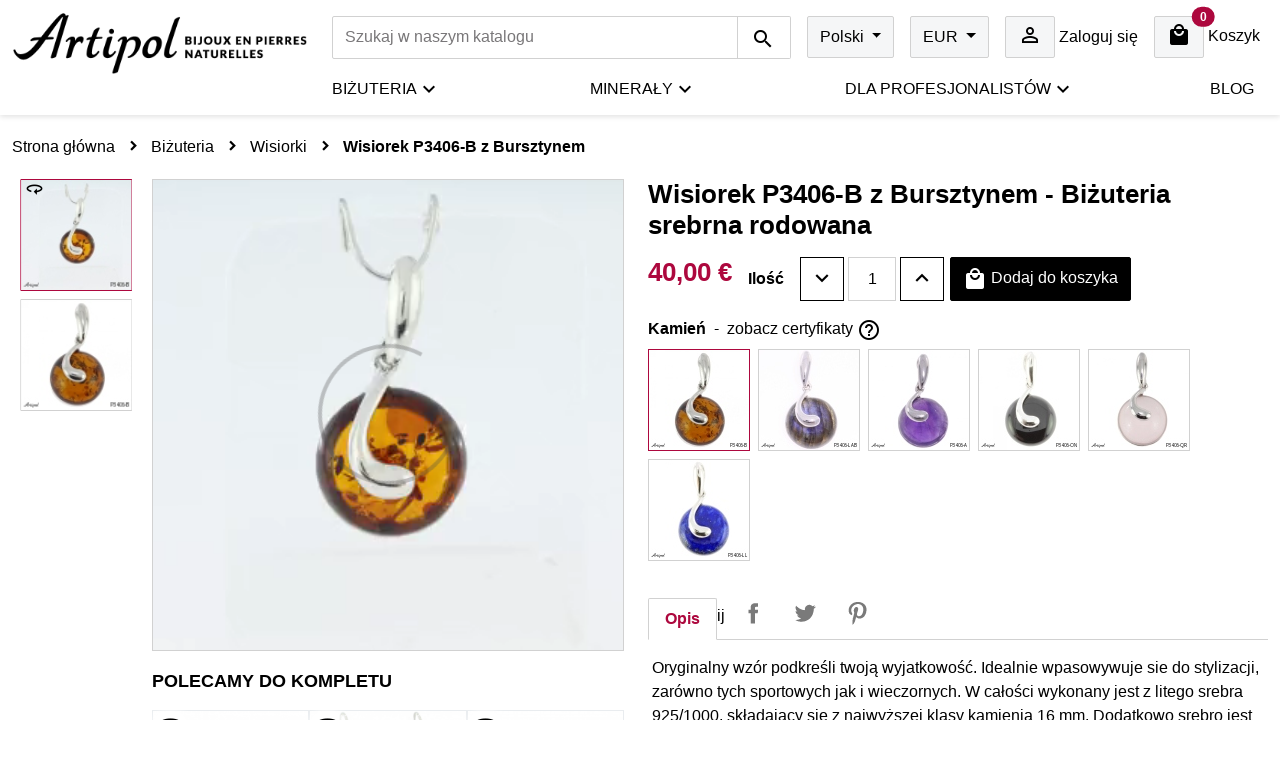

--- FILE ---
content_type: text/html; charset=utf-8
request_url: https://www.artipol.com/pl/wisiorki/995-wisiorek-p3406-b-z-bursztynem-bizuteria-srebrna-rodowana.html
body_size: 28622
content:
<!doctype html>
<html lang="pl-PL">

<head>
    
        
  <meta charset="utf-8">


  <meta http-equiv="x-ua-compatible" content="ie=edge">



  <title>Wisiorek P3406-B z Bursztynem - Biżuteria srebrna rodowana</title>
  
    
  
  <meta name="description" content="Oryginalny wzór podkreśli twoją wyjatkowość. Idealnie wpasowywuje sie do stylizacji, zarówno tych sportowych jak i wieczornych. W całości wykonany jest z litego srebra 925/1000, składający się z najwyższej klasy kamienia 16 mm. Dodatkowo srebro jest rodowane, dzięki czemu nie będzie czerniało. Biżuteria pięknie prezentuje się w komplecie z kolczykami E 70-01 i pierścionkiem 42-14. Średnia waga wynosi 3,3 g. Artipol wykorzystuje najlepsze kamienie w najlepszej cenie.">
  <meta name="keywords" content="">
        <link rel="canonical" href="https://www.artipol.com/pl/wisiorki/995-wisiorek-p3406-b-z-bursztynem-bizuteria-srebrna-rodowana.html">
    
          <link rel="alternate" href="https://www.artipol.com/pl/wisiorki/995-wisiorek-p3406-b-z-bursztynem-bizuteria-srebrna-rodowana.html" hreflang="pl">
          <link rel="alternate" href="https://www.artipol.com/fr/pendentifs/995-pendentif-p3406-b-en-ambre-veritable-bijoux-en-argent-rhodie.html" hreflang="fr">
          <link rel="alternate" href="https://www.artipol.com/en/pendants/995-pendant-p3406-b-with-real-amber-jewellery-in-rhodium-plated-silver.html" hreflang="en-us">
          <link rel="alternate" href="https://www.artipol.com/de/anhanger/995-anhanger-p3406-b-mit-echter-bernstein-schmuck-rhodium-silber.html" hreflang="de-de">
      
  
  
    <script type="application/ld+json">
  {
    "@context": "https://schema.org",
    "@type": "Organization",
    "name" : "Artipol",
    "url" : "https://www.artipol.com/pl/",
          "logo": {
        "@type": "ImageObject",
        "url":"https://www.artipol.com/img/artipol-logo-1605468667.jpg"
      }
      }
</script>

<script type="application/ld+json">
  {
    "@context": "https://schema.org",
    "@type": "WebPage",
    "isPartOf": {
      "@type": "WebSite",
      "url":  "https://www.artipol.com/pl/",
      "name": "Artipol"
    },
    "name": "Wisiorek P3406-B z Bursztynem - Biżuteria srebrna rodowana",
    "url":  "https://www.artipol.com/pl/wisiorki/995-wisiorek-p3406-b-z-bursztynem-bizuteria-srebrna-rodowana.html"
  }
</script>


  <script type="application/ld+json">
    {
      "@context": "https://schema.org",
      "@type": "BreadcrumbList",
      "itemListElement": [
                  {
            "@type": "ListItem",
            "position": 1,
            "name": "Strona główna",
            "item": "https://www.artipol.com/pl/"
          },                  {
            "@type": "ListItem",
            "position": 2,
            "name": "Biżuteria",
            "item": "https://www.artipol.com/pl/3-bizuteria"
          },                  {
            "@type": "ListItem",
            "position": 3,
            "name": "Wisiorki",
            "item": "https://www.artipol.com/pl/159-wisiorki"
          },                  {
            "@type": "ListItem",
            "position": 4,
            "name": "Wisiorek P3406-B z Bursztynem",
            "item": "https://www.artipol.com/pl/wisiorki/995-wisiorek-p3406-b-z-bursztynem-bizuteria-srebrna-rodowana.html"
          }              ]
    }
  </script>
  
  
  
  
  
    
  

  
    <meta property="og:title" content="Wisiorek P3406-B z Bursztynem - Biżuteria srebrna rodowana" />
    <meta property="og:description" content="Oryginalny wzór podkreśli twoją wyjatkowość. Idealnie wpasowywuje sie do stylizacji, zarówno tych sportowych jak i wieczornych. W całości wykonany jest z litego srebra 925/1000, składający się z najwyższej klasy kamienia 16 mm. Dodatkowo srebro jest rodowane, dzięki czemu nie będzie czerniało. Biżuteria pięknie prezentuje się w komplecie z kolczykami E 70-01 i pierścionkiem 42-14. Średnia waga wynosi 3,3 g. Artipol wykorzystuje najlepsze kamienie w najlepszej cenie." />
    <meta property="og:url" content="https://www.artipol.com/pl/wisiorki/995-wisiorek-p3406-b-z-bursztynem-bizuteria-srebrna-rodowana.html" />
    <meta property="og:site_name" content="Artipol" />
        



  <meta name="viewport" content="width=device-width, initial-scale=1">



  <link rel="icon" type="image/vnd.microsoft.icon" href="https://www.artipol.com/img/favicon.ico?1663937978">
  <link rel="shortcut icon" type="image/x-icon" href="https://www.artipol.com/img/favicon.ico?1663937978">



    <link rel="stylesheet" href="/modules/ps_checkout/views/css/payments.css?version=7.5.0.5" type="text/css" media="all">
  <link rel="stylesheet" href="https://www.artipol.com/themes/artipol/assets/cache/theme-9cfb7d190.css" type="text/css" media="all">




    
  

  <script type="text/javascript">
        var elementRecaptcha = "<div class=\"g-recaptcha\" data-sitekey=\"6LeAi3ohAAAAAPnO6j6esSdWXLLyASeqQVYI96ZA\" data-size=\"invisible\" data-callback=\"callbackRecaptcha\"><\/div>";
        var isPsVersion17 = true;
        var pdgoogleanalytycenhancedecommercepro_ajax_link = "https:\/\/www.artipol.com\/pl\/module\/pdgoogleanalytycenhancedecommercepro\/ajax";
        var pdgoogleanalytycenhancedecommercepro_controller = "product";
        var pdgoogleanalytycenhancedecommercepro_gdr_enabled = 0;
        var pdgoogleanalytycenhancedecommercepro_secure_key = "a9e15f7d7e0fde37619cfe0ba4803faf";
        var prestashop = {"cart":{"products":[],"totals":{"total":{"type":"total","label":"Razem","amount":0,"value":"0,00\u00a0\u20ac"},"total_including_tax":{"type":"total","label":"Suma (brutto)","amount":0,"value":"0,00\u00a0\u20ac"},"total_excluding_tax":{"type":"total","label":"Suma (netto)","amount":0,"value":"0,00\u00a0\u20ac"}},"subtotals":{"products":{"type":"products","label":"Produkty","amount":0,"value":"0,00\u00a0\u20ac"},"discounts":null,"shipping":{"type":"shipping","label":"Wysy\u0142ka","amount":0,"value":""},"tax":{"type":"tax","label":"VAT (wliczony)","amount":0,"value":"0,00\u00a0\u20ac"}},"products_count":0,"summary_string":"0 sztuk","vouchers":{"allowed":0,"added":[]},"discounts":[],"minimalPurchase":0,"minimalPurchaseRequired":""},"currency":{"id":1,"name":"Euro","iso_code":"EUR","iso_code_num":"978","sign":"\u20ac"},"customer":{"lastname":null,"firstname":null,"email":null,"birthday":null,"newsletter":null,"newsletter_date_add":null,"optin":null,"website":null,"company":null,"siret":null,"ape":null,"is_logged":false,"gender":{"type":null,"name":null},"addresses":[]},"language":{"name":"Polski (Polish)","iso_code":"pl","locale":"pl-PL","language_code":"pl","is_rtl":"0","date_format_lite":"Y-m-d","date_format_full":"Y-m-d H:i:s","id":1},"page":{"title":"","canonical":"https:\/\/www.artipol.com\/pl\/wisiorki\/995-wisiorek-p3406-b-z-bursztynem-bizuteria-srebrna-rodowana.html","meta":{"title":"Wisiorek P3406-B z Bursztynem - Bi\u017cuteria srebrna rodowana","description":"Oryginalny wz\u00f3r podkre\u015bli twoj\u0105 wyjatkowo\u015b\u0107. Idealnie wpasowywuje sie do stylizacji, zar\u00f3wno tych sportowych jak i wieczornych. W ca\u0142o\u015bci wykonany jest z litego srebra 925\/1000, sk\u0142adaj\u0105cy si\u0119 z najwy\u017cszej klasy kamienia 16 mm. Dodatkowo srebro jest rodowane, dzi\u0119ki czemu nie b\u0119dzie czernia\u0142o. Bi\u017cuteria pi\u0119knie prezentuje si\u0119 w komplecie z kolczykami E 70-01 i pier\u015bcionkiem 42-14. \u015arednia waga wynosi 3,3 g. Artipol wykorzystuje najlepsze kamienie w najlepszej cenie.","keywords":"","robots":"index"},"page_name":"product","body_classes":{"lang-pl":true,"lang-rtl":false,"country-US":true,"currency-EUR":true,"layout-full-width":true,"page-product":true,"tax-display-disabled":true,"product-id-995":true,"product-Wisiorek P3406-B z Bursztynem":true,"product-id-category-159":true,"product-id-manufacturer-1":true,"product-id-supplier-0":true,"product-available-for-order":true},"admin_notifications":[]},"shop":{"name":"Artipol","logo":"https:\/\/www.artipol.com\/img\/artipol-logo-1605468667.jpg","stores_icon":"https:\/\/www.artipol.com\/img\/logo_stores.png","favicon":"https:\/\/www.artipol.com\/img\/favicon.ico"},"urls":{"base_url":"https:\/\/www.artipol.com\/","current_url":"https:\/\/www.artipol.com\/pl\/wisiorki\/995-wisiorek-p3406-b-z-bursztynem-bizuteria-srebrna-rodowana.html","shop_domain_url":"https:\/\/www.artipol.com","img_ps_url":"https:\/\/www.artipol.com\/img\/","img_cat_url":"https:\/\/www.artipol.com\/img\/c\/","img_lang_url":"https:\/\/www.artipol.com\/img\/l\/","img_prod_url":"https:\/\/www.artipol.com\/img\/p\/","img_manu_url":"https:\/\/www.artipol.com\/img\/m\/","img_sup_url":"https:\/\/www.artipol.com\/img\/su\/","img_ship_url":"https:\/\/www.artipol.com\/img\/s\/","img_store_url":"https:\/\/www.artipol.com\/img\/st\/","img_col_url":"https:\/\/www.artipol.com\/img\/co\/","img_url":"https:\/\/www.artipol.com\/themes\/artipol\/assets\/img\/","css_url":"https:\/\/www.artipol.com\/themes\/artipol\/assets\/css\/","js_url":"https:\/\/www.artipol.com\/themes\/artipol\/assets\/js\/","pic_url":"https:\/\/www.artipol.com\/upload\/","pages":{"address":"https:\/\/www.artipol.com\/pl\/adres","addresses":"https:\/\/www.artipol.com\/pl\/adresy","authentication":"https:\/\/www.artipol.com\/pl\/logowanie","cart":"https:\/\/www.artipol.com\/pl\/koszyk","category":"https:\/\/www.artipol.com\/pl\/index.php?controller=category","cms":"https:\/\/www.artipol.com\/pl\/index.php?controller=cms","contact":"https:\/\/www.artipol.com\/pl\/kontakt","discount":"https:\/\/www.artipol.com\/pl\/rabaty","guest_tracking":"https:\/\/www.artipol.com\/pl\/sledzenie-zamowien-gosci","history":"https:\/\/www.artipol.com\/pl\/historia-zamowien","identity":"https:\/\/www.artipol.com\/pl\/dane-osobiste","index":"https:\/\/www.artipol.com\/pl\/","my_account":"https:\/\/www.artipol.com\/pl\/moje-konto","order_confirmation":"https:\/\/www.artipol.com\/pl\/potwierdzenie-zamowienia","order_detail":"https:\/\/www.artipol.com\/pl\/index.php?controller=order-detail","order_follow":"https:\/\/www.artipol.com\/pl\/sledzenie-zamowienia","order":"https:\/\/www.artipol.com\/pl\/zamowienie","order_return":"https:\/\/www.artipol.com\/pl\/index.php?controller=order-return","order_slip":"https:\/\/www.artipol.com\/pl\/potwierdzenie-zwrotu","pagenotfound":"https:\/\/www.artipol.com\/pl\/nie-znaleziono-strony","password":"https:\/\/www.artipol.com\/pl\/odzyskiwanie-hasla","pdf_invoice":"https:\/\/www.artipol.com\/pl\/index.php?controller=pdf-invoice","pdf_order_return":"https:\/\/www.artipol.com\/pl\/index.php?controller=pdf-order-return","pdf_order_slip":"https:\/\/www.artipol.com\/pl\/index.php?controller=pdf-order-slip","prices_drop":"https:\/\/www.artipol.com\/pl\/promocje","product":"https:\/\/www.artipol.com\/pl\/index.php?controller=product","search":"https:\/\/www.artipol.com\/pl\/szukaj","sitemap":"https:\/\/www.artipol.com\/pl\/Mapa strony","stores":"https:\/\/www.artipol.com\/pl\/nasze-sklepy","supplier":"https:\/\/www.artipol.com\/pl\/dostawcy","register":"https:\/\/www.artipol.com\/pl\/logowanie?create_account=1","order_login":"https:\/\/www.artipol.com\/pl\/zamowienie?login=1"},"alternative_langs":{"pl":"https:\/\/www.artipol.com\/pl\/wisiorki\/995-wisiorek-p3406-b-z-bursztynem-bizuteria-srebrna-rodowana.html","fr":"https:\/\/www.artipol.com\/fr\/pendentifs\/995-pendentif-p3406-b-en-ambre-veritable-bijoux-en-argent-rhodie.html","en-us":"https:\/\/www.artipol.com\/en\/pendants\/995-pendant-p3406-b-with-real-amber-jewellery-in-rhodium-plated-silver.html","de-de":"https:\/\/www.artipol.com\/de\/anhanger\/995-anhanger-p3406-b-mit-echter-bernstein-schmuck-rhodium-silber.html"},"theme_assets":"\/themes\/artipol\/assets\/","actions":{"logout":"https:\/\/www.artipol.com\/pl\/?mylogout="},"no_picture_image":{"bySize":{"amazon-swatch":{"url":"https:\/\/www.artipol.com\/img\/p\/pl-default-amazon-swatch.jpg","width":72,"height":72},"small_default":{"url":"https:\/\/www.artipol.com\/img\/p\/pl-default-small_default.jpg","width":100,"height":100},"cart_default":{"url":"https:\/\/www.artipol.com\/img\/p\/pl-default-cart_default.jpg","width":125,"height":125},"home_default":{"url":"https:\/\/www.artipol.com\/img\/p\/pl-default-home_default.jpg","width":400,"height":400},"medium_default":{"url":"https:\/\/www.artipol.com\/img\/p\/pl-default-medium_default.jpg","width":470,"height":470},"large_default":{"url":"https:\/\/www.artipol.com\/img\/p\/pl-default-large_default.jpg","width":800,"height":800},"amazon-1000":{"url":"https:\/\/www.artipol.com\/img\/p\/pl-default-amazon-1000.jpg","width":1000,"height":1000},"amazon":{"url":"https:\/\/www.artipol.com\/img\/p\/pl-default-amazon.jpg","width":1500,"height":1500}},"small":{"url":"https:\/\/www.artipol.com\/img\/p\/pl-default-amazon-swatch.jpg","width":72,"height":72},"medium":{"url":"https:\/\/www.artipol.com\/img\/p\/pl-default-medium_default.jpg","width":470,"height":470},"large":{"url":"https:\/\/www.artipol.com\/img\/p\/pl-default-amazon.jpg","width":1500,"height":1500},"legend":""}},"configuration":{"display_taxes_label":false,"display_prices_tax_incl":true,"is_catalog":false,"show_prices":true,"opt_in":{"partner":false},"quantity_discount":{"type":"discount","label":"Rabat Jednostkowy"},"voucher_enabled":0,"return_enabled":1},"field_required":[],"breadcrumb":{"links":[{"title":"Strona g\u0142\u00f3wna","url":"https:\/\/www.artipol.com\/pl\/"},{"title":"Bi\u017cuteria","url":"https:\/\/www.artipol.com\/pl\/3-bizuteria"},{"title":"Wisiorki","url":"https:\/\/www.artipol.com\/pl\/159-wisiorki"},{"title":"Wisiorek P3406-B z Bursztynem","url":"https:\/\/www.artipol.com\/pl\/wisiorki\/995-wisiorek-p3406-b-z-bursztynem-bizuteria-srebrna-rodowana.html"}],"count":4},"link":{"protocol_link":"https:\/\/","protocol_content":"https:\/\/"},"time":1769321953,"static_token":"4a78fb1a04036e032ee82d31c7cd2211","token":"832ac93cf6ef8a4e29f259d6daef8e1d","debug":false};
        var ps_checkoutApplePayUrl = "https:\/\/www.artipol.com\/pl\/module\/ps_checkout\/applepay?token=4a78fb1a04036e032ee82d31c7cd2211";
        var ps_checkoutAutoRenderDisabled = false;
        var ps_checkoutCancelUrl = "https:\/\/www.artipol.com\/pl\/module\/ps_checkout\/cancel?token=4a78fb1a04036e032ee82d31c7cd2211";
        var ps_checkoutCardBrands = ["MASTERCARD","VISA"];
        var ps_checkoutCardFundingSourceImg = "\/modules\/ps_checkout\/views\/img\/payment-cards.png";
        var ps_checkoutCardLogos = {"AMEX":"\/modules\/ps_checkout\/views\/img\/amex.svg","CB_NATIONALE":"\/modules\/ps_checkout\/views\/img\/cb.svg","DINERS":"\/modules\/ps_checkout\/views\/img\/diners.svg","DISCOVER":"\/modules\/ps_checkout\/views\/img\/discover.svg","JCB":"\/modules\/ps_checkout\/views\/img\/jcb.svg","MAESTRO":"\/modules\/ps_checkout\/views\/img\/maestro.svg","MASTERCARD":"\/modules\/ps_checkout\/views\/img\/mastercard.svg","UNIONPAY":"\/modules\/ps_checkout\/views\/img\/unionpay.svg","VISA":"\/modules\/ps_checkout\/views\/img\/visa.svg"};
        var ps_checkoutCartProductCount = 0;
        var ps_checkoutCheckUrl = "https:\/\/www.artipol.com\/pl\/module\/ps_checkout\/check?token=4a78fb1a04036e032ee82d31c7cd2211";
        var ps_checkoutCheckoutTranslations = {"checkout.go.back.label":"Finalizacja zam\u00f3wienia (checkout)","checkout.go.back.link.title":"Wr\u00f3\u0107 do Checkout","checkout.card.payment":"P\u0142atno\u015b\u0107 kart\u0105","checkout.page.heading":"Podsumowanie zam\u00f3wienia","checkout.cart.empty":"Tw\u00f3j koszyk jest pusty.","checkout.page.subheading.card":"Karta","checkout.page.subheading.paypal":"PayPal","checkout.payment.by.card":"Wybra\u0142e\u015b opcj\u0119 p\u0142atno\u015bci kart\u0105.","checkout.payment.by.paypal":"Wybra\u0142e\u015b opcj\u0119 p\u0142atno\u015bci za pomoc\u0105 PayPal.","checkout.order.summary":"Oto kr\u00f3tkie podsumowanie twojego zam\u00f3wienia:","checkout.order.amount.total":"Ca\u0142kowita kwota twojego zam\u00f3wienia wynosi","checkout.order.included.tax":"(wraz z VAT)","checkout.order.confirm.label":"Prosimy o potwierdzenie zam\u00f3wienia przez klikni\u0119cie \u201ePotwierdzam zam\u00f3wienie\u201d.","checkout.payment.token.delete.modal.header":"Usun\u0105\u0107 t\u0119 metod\u0119 p\u0142atno\u015bci?","checkout.payment.token.delete.modal.content":"Nast\u0119puj\u0105ca metoda p\u0142atno\u015bci zostanie usuni\u0119ta z Twojego konta:","checkout.payment.token.delete.modal.confirm-button":"Usu\u0144 metod\u0119 p\u0142atno\u015bci","checkout.payment.loader.processing-request":"Prosz\u0119 czeka\u0107, przetwarzamy Twoje \u017c\u0105danie","checkout.payment.others.link.label":"Inne metody p\u0142atno\u015bci","checkout.payment.others.confirm.button.label":"Potwierdzam moje zam\u00f3wienie","checkout.form.error.label":"Podczas p\u0142atno\u015bci wyst\u0105pi\u0142 b\u0142\u0105d. Spr\u00f3buj ponownie lub skontaktuj si\u0119 z obs\u0142ug\u0105 techniczn\u0105.","loader-component.label.header":"Dzi\u0119ki za zakup!","loader-component.label.body":"Poczekaj, przetwarzamy Twoj\u0105 p\u0142atno\u015b\u0107","loader-component.label.body.longer":"To trwa d\u0142u\u017cej ni\u017c oczekiwano. Prosz\u0119 czeka\u0107\u2026","payment-method-logos.title":"100% bezpieczne p\u0142atno\u015bci","express-button.cart.separator":"lub","express-button.checkout.express-checkout":"Express Checkout","ok":"Ok","cancel":"Anuluj","paypal.hosted-fields.label.card-name":"Imi\u0119 i nazwisko w\u0142a\u015bciciela karty","paypal.hosted-fields.placeholder.card-name":"Imi\u0119 i nazwisko w\u0142a\u015bciciela karty","paypal.hosted-fields.label.card-number":"Numer karty","paypal.hosted-fields.placeholder.card-number":"Numer karty","paypal.hosted-fields.label.expiration-date":"Data wa\u017cno\u015bci","paypal.hosted-fields.placeholder.expiration-date":"MM\/YY","paypal.hosted-fields.label.cvv":"CVC","paypal.hosted-fields.placeholder.cvv":"XXX","error.paypal-sdk":"Brak PayPal Javascript SDK Instance","error.google-pay-sdk":"Brak instancji Google Pay Javascript SDK","error.apple-pay-sdk":"Brak instancji Apple Pay Javascript SDK","error.google-pay.transaction-info":"Wyst\u0105pi\u0142 b\u0142\u0105d podczas pobierania informacji o transakcji Google Pay","error.apple-pay.payment-request":"Wyst\u0105pi\u0142 b\u0142\u0105d podczas pobierania \u017c\u0105dania p\u0142atno\u015bci Apple Pay","error.paypal-sdk.contingency.cancel":"Uwierzytelnienie posiadacza karty anulowane; wybierz inn\u0105 metod\u0119 p\u0142atno\u015bci lub spr\u00f3buj ponownie.","error.paypal-sdk.contingency.error":"Wyst\u0105pi\u0142 b\u0142\u0105d podczas uwierzytelniania posiadacza karty; wybierz inn\u0105 metod\u0119 p\u0142atno\u015bci lub spr\u00f3buj ponownie.","error.paypal-sdk.contingency.failure":"Uwierzytelnienie posiadacza karty nie powiod\u0142o si\u0119; wybierz inn\u0105 metod\u0119 p\u0142atno\u015bci lub spr\u00f3buj ponownie.","error.paypal-sdk.contingency.unknown":"Nie mo\u017cna dokona\u0107 uwierzytelnienia posiadacza karty; wybierz inn\u0105 metod\u0119 p\u0142atno\u015bci lub spr\u00f3buj ponownie.","APPLE_PAY_MERCHANT_SESSION_VALIDATION_ERROR":"Nie mo\u017cemy teraz przetworzy\u0107 Twojej p\u0142atno\u015bci Apple Pay. Mo\u017ce to by\u0107 spowodowane problemem z weryfikacj\u0105 konfiguracji p\u0142atno\u015bci dla tej strony internetowej. Spr\u00f3buj ponownie p\u00f3\u017aniej lub wybierz inn\u0105 metod\u0119 p\u0142atno\u015bci.","APPROVE_APPLE_PAY_VALIDATION_ERROR":"Napotkali\u015bmy problem podczas przetwarzania p\u0142atno\u015bci Apple Pay. Sprawd\u017a szczeg\u00f3\u0142y zam\u00f3wienia i spr\u00f3buj ponownie lub u\u017cyj innej metody p\u0142atno\u015bci."};
        var ps_checkoutCheckoutUrl = "https:\/\/www.artipol.com\/pl\/zamowienie";
        var ps_checkoutConfirmUrl = "https:\/\/www.artipol.com\/pl\/potwierdzenie-zamowienia";
        var ps_checkoutCreateUrl = "https:\/\/www.artipol.com\/pl\/module\/ps_checkout\/create?token=4a78fb1a04036e032ee82d31c7cd2211";
        var ps_checkoutCustomMarks = {"google_pay":"\/modules\/ps_checkout\/views\/img\/google_pay.svg"};
        var ps_checkoutExpressCheckoutCartEnabled = false;
        var ps_checkoutExpressCheckoutOrderEnabled = false;
        var ps_checkoutExpressCheckoutProductEnabled = false;
        var ps_checkoutExpressCheckoutSelected = false;
        var ps_checkoutExpressCheckoutUrl = "https:\/\/www.artipol.com\/pl\/module\/ps_checkout\/ExpressCheckout?token=4a78fb1a04036e032ee82d31c7cd2211";
        var ps_checkoutFundingSource = "paypal";
        var ps_checkoutFundingSourcesSorted = ["blik","p24","bancontact","eps","ideal","mybank","card","paypal","paylater","google_pay"];
        var ps_checkoutGooglePayUrl = "https:\/\/www.artipol.com\/pl\/module\/ps_checkout\/googlepay?token=4a78fb1a04036e032ee82d31c7cd2211";
        var ps_checkoutHostedFieldsContingencies = "SCA_WHEN_REQUIRED";
        var ps_checkoutHostedFieldsEnabled = true;
        var ps_checkoutIconsPath = "\/modules\/ps_checkout\/views\/img\/icons\/";
        var ps_checkoutLoaderImage = "\/modules\/ps_checkout\/views\/img\/loader.svg";
        var ps_checkoutPartnerAttributionId = "PrestaShop_Cart_PSXO_PSDownload";
        var ps_checkoutPayLaterCartPageButtonEnabled = false;
        var ps_checkoutPayLaterCategoryPageBannerEnabled = false;
        var ps_checkoutPayLaterHomePageBannerEnabled = false;
        var ps_checkoutPayLaterOrderPageBannerEnabled = false;
        var ps_checkoutPayLaterOrderPageButtonEnabled = false;
        var ps_checkoutPayLaterOrderPageMessageEnabled = false;
        var ps_checkoutPayLaterProductPageBannerEnabled = false;
        var ps_checkoutPayLaterProductPageButtonEnabled = false;
        var ps_checkoutPayLaterProductPageMessageEnabled = false;
        var ps_checkoutPayPalButtonConfiguration = {"color":"black","shape":"rect","label":"pay"};
        var ps_checkoutPayPalEnvironment = "LIVE";
        var ps_checkoutPayPalOrderId = "";
        var ps_checkoutPayPalSdkConfig = {"clientId":"AXjYFXWyb4xJCErTUDiFkzL0Ulnn-bMm4fal4G-1nQXQ1ZQxp06fOuE7naKUXGkq2TZpYSiI9xXbs4eo","merchantId":"D342RSN7AKMT2","currency":"EUR","intent":"capture","commit":"false","vault":"false","integrationDate":"2024-04-01","dataPartnerAttributionId":"PrestaShop_Cart_PSXO_PSDownload","dataCspNonce":"","dataEnable3ds":"true","enableFunding":"paylater","components":"marks,funding-eligibility,googlepay"};
        var ps_checkoutPayWithTranslations = {"blik":"Zap\u0142a\u0107 z BLIK","p24":"Zap\u0142a\u0107 z Przelewy24","bancontact":"Zap\u0142a\u0107 z Bancontact","eps":"Zap\u0142a\u0107 z EPS","ideal":"Zap\u0142a\u0107 z iDEAL","mybank":"Zap\u0142a\u0107 z MyBank","card":"Zap\u0142a\u0107 z Karta - 100% bezpieczne p\u0142atno\u015bci","paypal":"Zap\u0142a\u0107 z PayPal","paylater":"P\u0142atno\u015bci ratalne z PayPal Pay Later","google_pay":"Zap\u0142a\u0107 z Google Pay"};
        var ps_checkoutPaymentMethodLogosTitleImg = "\/modules\/ps_checkout\/views\/img\/icons\/lock_checkout.svg";
        var ps_checkoutPaymentUrl = "https:\/\/www.artipol.com\/pl\/module\/ps_checkout\/payment?token=4a78fb1a04036e032ee82d31c7cd2211";
        var ps_checkoutRenderPaymentMethodLogos = true;
        var ps_checkoutValidateUrl = "https:\/\/www.artipol.com\/pl\/module\/ps_checkout\/validate?token=4a78fb1a04036e032ee82d31c7cd2211";
        var ps_checkoutVaultUrl = "https:\/\/www.artipol.com\/pl\/module\/ps_checkout\/vault?token=4a78fb1a04036e032ee82d31c7cd2211";
        var ps_checkoutVersion = "7.5.0.5";
        var psemailsubscription_subscription = "https:\/\/www.artipol.com\/pl\/module\/ps_emailsubscription\/subscription";
        var psr_icon_color = "#AD083E";
        var recaptchaContactForm = "1";
        var recaptchaDataSiteKey = "6LeAi3ohAAAAAPnO6j6esSdWXLLyASeqQVYI96ZA";
        var recaptchaLoginForm = "1";
        var recaptchaRegistrationForm = "1";
        var recaptchaType = "0";
      </script>

    <script>hideLoading = item => item.parentNode.querySelector('.loading').remove();</script>



  <script async src="https://www.googletagmanager.com/gtag/js?id=G-H44TT0NB73"></script>
<script>
  window.dataLayer = window.dataLayer || [];
  function gtag(){dataLayer.push(arguments);}
  gtag('js', new Date());
  gtag(
    'config',
    'G-H44TT0NB73',
    {
      'debug_mode':false
                      }
  );
</script>

   
<script type="text/javascript">
var unlike_text ="W przeciwieństwie do tego posta";
var like_text ="Polub ten post";
var baseAdminDir ='//';
var ybc_blog_product_category ='0';
var ybc_blog_polls_g_recaptcha = false;
</script>
 
<!-- START > PD Google Analytycs Enhanced Ecommerce trought Tag Manager > DataLayer 1.7.x Module > HEADER-->
	<script async src="https://www.googletagmanager.com/gtag/js?id=UA-47384293-2"></script>
	
	<script>
		window.dataLayer = window.dataLayer || [];
		function gtag(){dataLayer.push(arguments);}
		gtag('js', new Date());
		gtag('config', 'UA-47384293-2', {
			'send_page_view': true
				});
				gtag('config', 'G-H44TT0NB73');			 	gtag('set', {currency: 'EUR'});
		gtag('set', {country: 'US'});
			</script>
	

	
	<script>
		(function (w, d, s, l, i) {
	       	w[l] = w[l] || [];
	        w[l].push({'gtm.start': new Date().getTime(), event: 'gtm.js'});
	        var f = d.getElementsByTagName(s)[0];
	        var j = d.createElement(s), dl = l != 'dataLayer' ? '&l=' + l : '';
	        j.async = true;
	        j.src = 'https://www.googletagmanager.com/gtm.js?id=' + i + dl;
	        f.parentNode.insertBefore(j, f);
	    })(window, document, 'script', 'dataLayer', 'GTM-NP69S99');

	</script>
	

<!-- END > PD Google Analytycs Enhanced Ecommerce trought Tag Manager > DataLayer 1.7.x Module > HEADER -->



    
  
<script type="application/ld+json">
  {
    "@context": "https://schema.org/",
    "@type": "Product",
    "name": "Wisiorek P3406-B z Bursztynem",
    "description": "Oryginalny wzór podkreśli twoją wyjatkowość. Idealnie wpasowywuje sie do stylizacji, zarówno tych sportowych jak i wieczornych. W całości wykonany jest z litego srebra 925/1000, składający się z najwyższej klasy kamienia 16 mm. Dodatkowo srebro jest rodowane, dzięki czemu nie będzie czerniało. Biżuteria pięknie prezentuje się w komplecie z kolczykami E 70-01 i pierścionkiem 42-14. Średnia waga wynosi 3,3 g. Artipol wykorzystuje najlepsze kamienie w najlepszej cenie.",
    "category": "Wisiorki",
    "image" :"https://www.artipol.com/1156-home_default/wisiorek-p3406-b-z-bursztynem-bizuteria-srebrna-rodowana.jpg",    "sku": "P3406-B",
    "mpn": "P3406-B"
        ,
    "brand": {
      "@type": "Brand",
      "name": "Artipol"
    }
                ,"color": ""
    ,"audience": {
      "suggestedGender": "",       "suggestedMinAge": ""           }
    ,
    "offers": {
      "@type": "Offer",
      "priceCurrency": "EUR",
      "name": "Wisiorek P3406-B z Bursztynem",
      "price": "40",
      "url": "https://www.artipol.com/pl/wisiorki/995-10931-wisiorek-p3406-b-z-bursztynem-bizuteria-srebrna-rodowana.html",
      "priceValidUntil": "2026-02-09",
              "image": ["https://www.artipol.com/1156-amazon/wisiorek-p3406-b-z-bursztynem-bizuteria-srebrna-rodowana.jpg"],
            "sku": "P3406-B",
      "mpn": "P3406-B",
                              "availability": "https://schema.org/InStock",
      "seller": {
        "@type": "Organization",
        "name": "Artipol"
      }
    }
        ,
    "subjectOf":{
      "@type": "VideoObject",
      "contentURL": "https://www.artipol.com/3d/video/995.mp4",
      "thumbnailUrl": "https://www.artipol.com/3d/image/995.jpg",
      "uploadDate": "2022-02-03",
      "name": "Wisiorek P3406-B z Bursztynem",
      "description": "Oryginalny wzór podkreśli twoją wyjatkowość. Idealnie wpasowywuje sie do stylizacji, zarówno tych sportowych jak i wieczornych. W całości wykonany jest z litego srebra 925/1000, składający się z najwyższej klasy kamienia 16 mm. Dodatkowo srebro jest rodowane, dzięki czemu nie będzie czerniało. Biżuteria pięknie prezentuje się w komplecie z kolczykami E 70-01 i pierścionkiem 42-14. Średnia waga wynosi 3,3 g. Artipol wykorzystuje najlepsze kamienie w najlepszej cenie."
    }
      }
</script>

  <meta property="og:type" content="product">
      <meta property="og:image" content="https://www.artipol.com/1156-amazon/wisiorek-p3406-b-z-bursztynem-bizuteria-srebrna-rodowana.jpg">
  
      <meta property="product:pretax_price:amount" content="33.333333">
    <meta property="product:pretax_price:currency" content="EUR">
    <meta property="product:price:amount" content="40">
    <meta property="product:price:currency" content="EUR">
    
</head>

<body id="product" class="lang-pl country-us currency-eur layout-full-width page-product tax-display-disabled product-id-995 product-wisiorek-p3406-b-z-bursztynem product-id-category-159 product-id-manufacturer-1 product-id-supplier-0 product-available-for-order">

    
        <!-- Google Tag Manager (noscript) -->
<noscript><iframe src="//www.googletagmanager.com/ns.html?id=GTM-NP69S99"
height="0" width="0" style="display:none;visibility:hidden"></iframe></noscript>
<!-- End Google Tag Manager (noscript) -->

    

  <main>
      
                

    <header id="header">
        
            
  <div class="header-banner">
    
  </div>



  <nav class="header-nav">
    <div class="container-fluid">
      <div class="row">
        <div id="_desktop_logo" class="col-md-3 d-none d-md-flex align-content-center">
          <div class="logo-wrapper col-md-3 d-flex justify-content-center">
            <a href="https://www.artipol.com/pl/" class="d-inline-block">
              <img class="logo img-fluid" src="https://www.artipol.com/img/artipol-logo-1605468667.jpg" alt="Artipol" loading="lazy">
            </a>
          </div>
          
        </div>
        <div class="d-none d-md-block pt-3 pb-2 col-12 col-md-9 col-xxl-8 offset-xxl-1">
          <div class="row">
            <div class="col-12 right-nav d-flex flex-nowrap justify-content-end">
                <div id="search_widget" class="search-widgets flex-grow-1 me-2 me-xl-3 me-xxl-4" data-search-controller-url="//www.artipol.com/pl/szukaj">
  <form method="get" action="//www.artipol.com/pl/szukaj">
    <input type="hidden" name="controller" value="search">
    <div class="input-group">
      <input type="text" name="s" class="form-control"
             autocomplete="off"
             value=""
             placeholder="Szukaj w naszym katalogu"
             aria-label="Szukaj" aria-describedby="button-search"/>
      <button class="btn btn-outline-primary" type="submit" id="button-search">
        <i class="material-icons search" aria-hidden="true"></i>
      </button>
    </div>
        </form>
</div>
<div id="_desktop_language_selector" class="me-2 me-xl-3 me-xxl-4">
  <div class="language-selector-wrapper">
    <div class="btn-group language-selector dropdown js-dropdown">
      <button type="button" class="btn btn-tertiary dropdown-toggle hidden-sm-down" data-bs-toggle="dropdown" aria-expanded="false">
                <span class="expand-more">Polski</span>
      </button>
      <ul class="dropdown-menu" aria-label="Język:">
                      <li>
              <a href="https://www.artipol.com/pl/wisiorki/995-wisiorek-p3406-b-z-bursztynem-bizuteria-srebrna-rodowana.html"
                 class="dropdown-item active"
                 data-iso-code="pl">Polski</a>
            </li>
                      <li>
              <a href="https://www.artipol.com/fr/pendentifs/995-pendentif-p3406-b-en-ambre-veritable-bijoux-en-argent-rhodie.html"
                 class="dropdown-item"
                 data-iso-code="fr">Français</a>
            </li>
                      <li>
              <a href="https://www.artipol.com/en/pendants/995-pendant-p3406-b-with-real-amber-jewellery-in-rhodium-plated-silver.html"
                 class="dropdown-item"
                 data-iso-code="en">English</a>
            </li>
                      <li>
              <a href="https://www.artipol.com/de/anhanger/995-anhanger-p3406-b-mit-echter-bernstein-schmuck-rhodium-silber.html"
                 class="dropdown-item"
                 data-iso-code="de">Deutsch</a>
            </li>
                </ul>

      <select class="link btn btn-tertiary hidden-md-up" aria-label="Język:">
                      <option value="https://www.artipol.com/pl/wisiorki/995-wisiorek-p3406-b-z-bursztynem-bizuteria-srebrna-rodowana.html" selected="selected"                    data-iso-code="pl">
                Polski
            </option>
                      <option value="https://www.artipol.com/fr/pendentifs/995-pendentif-p3406-b-en-ambre-veritable-bijoux-en-argent-rhodie.html"                    data-iso-code="fr">
                Français
            </option>
                      <option value="https://www.artipol.com/en/pendants/995-pendant-p3406-b-with-real-amber-jewellery-in-rhodium-plated-silver.html"                    data-iso-code="en">
                English
            </option>
                      <option value="https://www.artipol.com/de/anhanger/995-anhanger-p3406-b-mit-echter-bernstein-schmuck-rhodium-silber.html"                    data-iso-code="de">
                Deutsch
            </option>
                </select>
    </div>
  </div>
</div>
<div id="_desktop_currency_selector" class="me-2 me-xl-3 me-xxl-4">
  <div class="btn-group currency-selector dropdown js-dropdown">
    <button type="button" class="btn btn-tertiary dropdown-toggle hidden-sm-down" data-bs-toggle="dropdown" aria-expanded="false">
      <span class="expand-more">EUR</span>
    </button>
    <ul class="dropdown-menu" aria-label="Waluta:">
                  <li>
            <a href="https://www.artipol.com/pl/wisiorki/995-wisiorek-p3406-b-z-bursztynem-bizuteria-srebrna-rodowana.html?SubmitCurrency=1&amp;id_currency=4"
               title="Frank szwajcarski"
               class="dropdown-item"
               rel="nofollow">CHF</a>
          </li>
                  <li>
            <a href="https://www.artipol.com/pl/wisiorki/995-wisiorek-p3406-b-z-bursztynem-bizuteria-srebrna-rodowana.html?SubmitCurrency=1&amp;id_currency=1"
               title="Euro"
               class="dropdown-item active"
               rel="nofollow">EUR</a>
          </li>
                  <li>
            <a href="https://www.artipol.com/pl/wisiorki/995-wisiorek-p3406-b-z-bursztynem-bizuteria-srebrna-rodowana.html?SubmitCurrency=1&amp;id_currency=3"
               title="Funt szterling"
               class="dropdown-item"
               rel="nofollow">GBP</a>
          </li>
                  <li>
            <a href="https://www.artipol.com/pl/wisiorki/995-wisiorek-p3406-b-z-bursztynem-bizuteria-srebrna-rodowana.html?SubmitCurrency=1&amp;id_currency=5"
               title="Złoty polski"
               class="dropdown-item"
               rel="nofollow">PLN</a>
          </li>
                  <li>
            <a href="https://www.artipol.com/pl/wisiorki/995-wisiorek-p3406-b-z-bursztynem-bizuteria-srebrna-rodowana.html?SubmitCurrency=1&amp;id_currency=6"
               title="Korona szwedzka"
               class="dropdown-item"
               rel="nofollow">SEK</a>
          </li>
                  <li>
            <a href="https://www.artipol.com/pl/wisiorki/995-wisiorek-p3406-b-z-bursztynem-bizuteria-srebrna-rodowana.html?SubmitCurrency=1&amp;id_currency=2"
               title="Dolar amerykański"
               class="dropdown-item"
               rel="nofollow">USD</a>
          </li>
            </ul>

    <select class="link hidden-md-up" aria-label="Waluta:">
                  <option value="https://www.artipol.com/pl/wisiorki/995-wisiorek-p3406-b-z-bursztynem-bizuteria-srebrna-rodowana.html?SubmitCurrency=1&amp;id_currency=4">CHF</option>
                  <option value="https://www.artipol.com/pl/wisiorki/995-wisiorek-p3406-b-z-bursztynem-bizuteria-srebrna-rodowana.html?SubmitCurrency=1&amp;id_currency=1" selected="selected">EUR</option>
                  <option value="https://www.artipol.com/pl/wisiorki/995-wisiorek-p3406-b-z-bursztynem-bizuteria-srebrna-rodowana.html?SubmitCurrency=1&amp;id_currency=3">GBP</option>
                  <option value="https://www.artipol.com/pl/wisiorki/995-wisiorek-p3406-b-z-bursztynem-bizuteria-srebrna-rodowana.html?SubmitCurrency=1&amp;id_currency=5">PLN</option>
                  <option value="https://www.artipol.com/pl/wisiorki/995-wisiorek-p3406-b-z-bursztynem-bizuteria-srebrna-rodowana.html?SubmitCurrency=1&amp;id_currency=6">SEK</option>
                  <option value="https://www.artipol.com/pl/wisiorki/995-wisiorek-p3406-b-z-bursztynem-bizuteria-srebrna-rodowana.html?SubmitCurrency=1&amp;id_currency=2">USD</option>
            </select>
  </div>
</div>
<div id="_desktop_user_info" class="me-2 me-xl-3 me-xxl-4">
  <div class="user-info text-nowrap">
              <a class="d-inline-block"
          href="https://www.artipol.com/pl/moje-konto"
          title="Zaloguj się do swojego konta klienta"
          rel="nofollow"
        ><span class="btn btn-tertiary"><i class="material-icons person_outline"></i></span>
          <span class="d-none d-xl-inline align-middle">Zaloguj się</span>
        </a>
        </div>
</div>
<div id="_desktop_cart" class="me-2">
  <div class="blockcart cart-preview text-nowrap inactive" data-refresh-url="//www.artipol.com/pl/module/ps_shoppingcart/ajax">
    <a rel="nofollow" href="//www.artipol.com/pl/koszyk?action=show" class="d-inline-block">
      <span class="btn btn-tertiary position-relative">
        <i class="material-icons shopping-cart">&#xE54C;</i>
        <span class="position-absolute top-0 start-100 translate-middle badge rounded-pill bg-brand-primary">
          0 <span class="visually-hidden">cart items</span>
        </span>
      </span>
      <span class="d-none d-xl-inline">Koszyk</span>
    </a>
  </div>
</div>

            </div>
          </div>
        </div>
        <div class="mobile d-flex d-md-none mt-3 mb-1">
          <div id="menu-icon" class="float-start">
            <i class="material-icons d-inline">&#xE5D2;</i>
          </div>
          <div id="_mobile_logo" class="top-logo flex-grow-1 d-flex justify-content-center me-2"></div>
          <div id="_mobile_user_info" class="me-2"></div>
          <div id="_mobile_cart" class="me-2"></div>
          <div class="clearfix"></div>
        </div>
      </div>
    </div>
  </nav>



  <div class="header-top">
    <div class="container-fluid">
      <div class="row">
        <div class="header-top-right col d-md-block col-md-9 offset-md-3 col-xxl-8 offset-xxl-4">
            

<div id="_desktop_top_menu" class="menu js-top-menu position-static d-none d-md-block w-100 mb-1">
    
          <ul class="top-menu" id="top-menu" data-depth="0">
                      <li class="category has-sub-menu" id="category-3">
                              <a class="dropdown-item"
                 href="https://www.artipol.com/pl/3-bizuteria" data-depth="0"
                                    >
                  Biżuteria
                                                                                  <span class="toggler ">
                <span data-target="#top_sub_menu_52156" data-toggle="collapse" class="navbar-toggler collapse-icons">
                  <i class="material-icons expand_more"></i>
                </span>
              </span>
                                </a>
                                  <div  class="popover sub-menu js-sub-menu collapse" id="top_sub_menu_52156">
                      
          <ul class="top-menu"  data-depth="1">
                      <li class="category has-sub-menu" id="category-4">
                              <a class="dropdown-item dropdown-submenu"
                 href="https://www.artipol.com/pl/4-bizuteria-wedlug-kamieni" data-depth="1"
                                    >
                  Biżuteria według kamieni
                                                                                  <span class="toggler d-md-none d-lg-none d-xl-none">
                <span data-target="#top_sub_menu_68439" data-toggle="collapse" class="navbar-toggler collapse-icons">
                  <i class="material-icons expand_more"></i>
                </span>
              </span>
                                </a>
                                  <div  class="collapse" id="top_sub_menu_68439">
                      
          <ul class="top-menu"  data-depth="2">
                      <li class="category has-sub-menu" id="category-5">
                              <a class="dropdown-item"
                 href="https://www.artipol.com/pl/5-bizuteria-z-bursztynem" data-depth="2"
                                    >
                  Biżuteria z Bursztynem
                                                                                  <span class="toggler d-md-none d-lg-none d-xl-none">
                <span data-target="#top_sub_menu_62385" data-toggle="collapse" class="navbar-toggler collapse-icons">
                  <i class="material-icons expand_more"></i>
                </span>
              </span>
                                </a>
                            </li>
                      <li class="category has-sub-menu" id="category-11">
                              <a class="dropdown-item"
                 href="https://www.artipol.com/pl/11-bizuteria-z-kamieniem-ksiezycowym" data-depth="2"
                                    >
                  Biżuteria z Kamieniem Księżycowym
                                                                                  <span class="toggler d-md-none d-lg-none d-xl-none">
                <span data-target="#top_sub_menu_94070" data-toggle="collapse" class="navbar-toggler collapse-icons">
                  <i class="material-icons expand_more"></i>
                </span>
              </span>
                                </a>
                            </li>
                      <li class="category has-sub-menu" id="category-17">
                              <a class="dropdown-item"
                 href="https://www.artipol.com/pl/17-bizuteria-z-labradorytem" data-depth="2"
                                    >
                  Biżuteria z Labradorytem
                                                                                  <span class="toggler d-md-none d-lg-none d-xl-none">
                <span data-target="#top_sub_menu_1958" data-toggle="collapse" class="navbar-toggler collapse-icons">
                  <i class="material-icons expand_more"></i>
                </span>
              </span>
                                </a>
                            </li>
                      <li class="category has-sub-menu" id="category-23">
                              <a class="dropdown-item"
                 href="https://www.artipol.com/pl/23-bizuteria-z-ametystem" data-depth="2"
                                    >
                  Biżuteria z Ametystem
                                                                                  <span class="toggler d-md-none d-lg-none d-xl-none">
                <span data-target="#top_sub_menu_30059" data-toggle="collapse" class="navbar-toggler collapse-icons">
                  <i class="material-icons expand_more"></i>
                </span>
              </span>
                                </a>
                            </li>
                      <li class="category has-sub-menu" id="category-29">
                              <a class="dropdown-item"
                 href="https://www.artipol.com/pl/29-bizuteria-z-czarnym-onyksem" data-depth="2"
                                    >
                  Biżuteria z Czarnym Onyksem
                                                                                  <span class="toggler d-md-none d-lg-none d-xl-none">
                <span data-target="#top_sub_menu_88924" data-toggle="collapse" class="navbar-toggler collapse-icons">
                  <i class="material-icons expand_more"></i>
                </span>
              </span>
                                </a>
                            </li>
                      <li class="category has-sub-menu" id="category-35">
                              <a class="dropdown-item"
                 href="https://www.artipol.com/pl/35-bizuteria-z-kwarcem-rozowym" data-depth="2"
                                    >
                  Biżuteria z Kwarcem Różowym
                                                                                  <span class="toggler d-md-none d-lg-none d-xl-none">
                <span data-target="#top_sub_menu_22520" data-toggle="collapse" class="navbar-toggler collapse-icons">
                  <i class="material-icons expand_more"></i>
                </span>
              </span>
                                </a>
                            </li>
                      <li class="category has-sub-menu" id="category-41">
                              <a class="dropdown-item"
                 href="https://www.artipol.com/pl/41-bizuteria-z-lapisem-lazuli" data-depth="2"
                                    >
                  Biżuteria z Lapisem Lazuli
                                                                                  <span class="toggler d-md-none d-lg-none d-xl-none">
                <span data-target="#top_sub_menu_23482" data-toggle="collapse" class="navbar-toggler collapse-icons">
                  <i class="material-icons expand_more"></i>
                </span>
              </span>
                                </a>
                            </li>
                      <li class="category has-sub-menu" id="category-47">
                              <a class="dropdown-item"
                 href="https://www.artipol.com/pl/47-bizuteria-z-tygrysim-okiem" data-depth="2"
                                    >
                  Biżuteria z Tygrysim Okiem
                                                                                  <span class="toggler d-md-none d-lg-none d-xl-none">
                <span data-target="#top_sub_menu_26341" data-toggle="collapse" class="navbar-toggler collapse-icons">
                  <i class="material-icons expand_more"></i>
                </span>
              </span>
                                </a>
                            </li>
                      <li class="category has-sub-menu" id="category-53">
                              <a class="dropdown-item"
                 href="https://www.artipol.com/pl/53-bizuteria-z-turkusem" data-depth="2"
                                    >
                  Biżuteria z Turkusem
                                                                                  <span class="toggler d-md-none d-lg-none d-xl-none">
                <span data-target="#top_sub_menu_93621" data-toggle="collapse" class="navbar-toggler collapse-icons">
                  <i class="material-icons expand_more"></i>
                </span>
              </span>
                                </a>
                            </li>
                      <li class="category has-sub-menu" id="category-59">
                              <a class="dropdown-item"
                 href="https://www.artipol.com/pl/59-bizuteria-z-jadeitem" data-depth="2"
                                    >
                  Biżuteria z Jadeitem
                                                                                  <span class="toggler d-md-none d-lg-none d-xl-none">
                <span data-target="#top_sub_menu_13508" data-toggle="collapse" class="navbar-toggler collapse-icons">
                  <i class="material-icons expand_more"></i>
                </span>
              </span>
                                </a>
                            </li>
                      <li class="category has-sub-menu" id="category-65">
                              <a class="dropdown-item"
                 href="https://www.artipol.com/pl/65-bizuteria-z-topazem-niebieskim" data-depth="2"
                                    >
                  Biżuteria z Topazem Niebieskim
                                                                                  <span class="toggler d-md-none d-lg-none d-xl-none">
                <span data-target="#top_sub_menu_92861" data-toggle="collapse" class="navbar-toggler collapse-icons">
                  <i class="material-icons expand_more"></i>
                </span>
              </span>
                                </a>
                            </li>
                      <li class="category has-sub-menu" id="category-71">
                              <a class="dropdown-item"
                 href="https://www.artipol.com/pl/71-bizuteria-z-granatem" data-depth="2"
                                    >
                  Biżuteria z Granatem
                                                                                  <span class="toggler d-md-none d-lg-none d-xl-none">
                <span data-target="#top_sub_menu_60995" data-toggle="collapse" class="navbar-toggler collapse-icons">
                  <i class="material-icons expand_more"></i>
                </span>
              </span>
                                </a>
                            </li>
                      <li class="category has-sub-menu" id="category-77">
                              <a class="dropdown-item"
                 href="https://www.artipol.com/pl/77-bizuteria-z-akwamarynem" data-depth="2"
                                    >
                  Biżuteria z Akwamarynem
                                                                                  <span class="toggler d-md-none d-lg-none d-xl-none">
                <span data-target="#top_sub_menu_63170" data-toggle="collapse" class="navbar-toggler collapse-icons">
                  <i class="material-icons expand_more"></i>
                </span>
              </span>
                                </a>
                            </li>
                      <li class="category has-sub-menu" id="category-83">
                              <a class="dropdown-item"
                 href="https://www.artipol.com/pl/83-bizuteria-ze-szmaragdem" data-depth="2"
                                    >
                  Biżuteria ze Szmaragdem
                                                                                  <span class="toggler d-md-none d-lg-none d-xl-none">
                <span data-target="#top_sub_menu_40916" data-toggle="collapse" class="navbar-toggler collapse-icons">
                  <i class="material-icons expand_more"></i>
                </span>
              </span>
                                </a>
                            </li>
                      <li class="category has-sub-menu" id="category-89">
                              <a class="dropdown-item"
                 href="https://www.artipol.com/pl/89-bizuteria-z-szafirem" data-depth="2"
                                    >
                  Biżuteria z Szafirem
                                                                                  <span class="toggler d-md-none d-lg-none d-xl-none">
                <span data-target="#top_sub_menu_10446" data-toggle="collapse" class="navbar-toggler collapse-icons">
                  <i class="material-icons expand_more"></i>
                </span>
              </span>
                                </a>
                            </li>
                      <li class="category has-sub-menu" id="category-95">
                              <a class="dropdown-item"
                 href="https://www.artipol.com/pl/95-bizuteria-z-rubinem" data-depth="2"
                                    >
                  Biżuteria z Rubinem
                                                                                  <span class="toggler d-md-none d-lg-none d-xl-none">
                <span data-target="#top_sub_menu_66383" data-toggle="collapse" class="navbar-toggler collapse-icons">
                  <i class="material-icons expand_more"></i>
                </span>
              </span>
                                </a>
                            </li>
                      <li class="category has-sub-menu" id="category-101">
                              <a class="dropdown-item"
                 href="https://www.artipol.com/pl/101-bizuteria-z-oliwinem" data-depth="2"
                                    >
                  Biżuteria z Oliwinem
                                                                                  <span class="toggler d-md-none d-lg-none d-xl-none">
                <span data-target="#top_sub_menu_78410" data-toggle="collapse" class="navbar-toggler collapse-icons">
                  <i class="material-icons expand_more"></i>
                </span>
              </span>
                                </a>
                            </li>
                      <li class="category has-sub-menu" id="category-107">
                              <a class="dropdown-item"
                 href="https://www.artipol.com/pl/107-bizuteria-vermeil" data-depth="2"
                                    >
                  Biżuteria Vermeil
                                                                                  <span class="toggler d-md-none d-lg-none d-xl-none">
                <span data-target="#top_sub_menu_56168" data-toggle="collapse" class="navbar-toggler collapse-icons">
                  <i class="material-icons expand_more"></i>
                </span>
              </span>
                                </a>
                            </li>
                </ul>
    
                  </div>
                            </li>
                      <li class="category has-sub-menu" id="category-119">
                              <a class="dropdown-item dropdown-submenu"
                 href="https://www.artipol.com/pl/119-pierscionki" data-depth="1"
                                    >
                  Pierścionki
                                                                                  <span class="toggler d-md-none d-lg-none d-xl-none">
                <span data-target="#top_sub_menu_99208" data-toggle="collapse" class="navbar-toggler collapse-icons">
                  <i class="material-icons expand_more"></i>
                </span>
              </span>
                                </a>
                                  <div  class="collapse" id="top_sub_menu_99208">
                      
          <ul class="top-menu"  data-depth="2">
                      <li class="category" id="category-120">
                              <a class="dropdown-item"
                 href="https://www.artipol.com/pl/120-pierscionki-bursztyn" data-depth="2"
                                    >
                  Pierścionki Bursztyn
                                </a>
                            </li>
                      <li class="category" id="category-121">
                              <a class="dropdown-item"
                 href="https://www.artipol.com/pl/121-pierscionki-kamien-ksiezycowy" data-depth="2"
                                    >
                  Pierścionki Kamień Księżycowy
                                </a>
                            </li>
                      <li class="category" id="category-122">
                              <a class="dropdown-item"
                 href="https://www.artipol.com/pl/122-pierscionki-labradoryt" data-depth="2"
                                    >
                  Pierścionki Labradoryt
                                </a>
                            </li>
                      <li class="category" id="category-123">
                              <a class="dropdown-item"
                 href="https://www.artipol.com/pl/123-pierscionki-ametyst" data-depth="2"
                                    >
                  Pierścionki Ametyst
                                </a>
                            </li>
                      <li class="category" id="category-124">
                              <a class="dropdown-item"
                 href="https://www.artipol.com/pl/124-pierscionki-czarny-onyks" data-depth="2"
                                    >
                  Pierścionki Czarny Onyks
                                </a>
                            </li>
                      <li class="category" id="category-125">
                              <a class="dropdown-item"
                 href="https://www.artipol.com/pl/125-pierscionki-kwarc-rozowy" data-depth="2"
                                    >
                  Pierścionki Kwarc Różowy
                                </a>
                            </li>
                      <li class="category" id="category-126">
                              <a class="dropdown-item"
                 href="https://www.artipol.com/pl/126-pierscionki-lapis-lazuli" data-depth="2"
                                    >
                  Pierścionki Lapis Lazuli
                                </a>
                            </li>
                      <li class="category" id="category-127">
                              <a class="dropdown-item"
                 href="https://www.artipol.com/pl/127-pierscionki-tygrysie-oko" data-depth="2"
                                    >
                  Pierścionki Tygrysie Oko
                                </a>
                            </li>
                      <li class="category" id="category-128">
                              <a class="dropdown-item"
                 href="https://www.artipol.com/pl/128-pierscionki-turkus" data-depth="2"
                                    >
                  Pierścionki Turkus
                                </a>
                            </li>
                      <li class="category" id="category-129">
                              <a class="dropdown-item"
                 href="https://www.artipol.com/pl/129-pierscionki-jadeit" data-depth="2"
                                    >
                  Pierścionki Jadeit
                                </a>
                            </li>
                      <li class="category" id="category-130">
                              <a class="dropdown-item"
                 href="https://www.artipol.com/pl/130-pierscionki-topaz-niebieski" data-depth="2"
                                    >
                  Pierścionki Topaz Niebieski
                                </a>
                            </li>
                      <li class="category" id="category-131">
                              <a class="dropdown-item"
                 href="https://www.artipol.com/pl/131-pierscionki-granat" data-depth="2"
                                    >
                  Pierścionki Granat
                                </a>
                            </li>
                      <li class="category" id="category-132">
                              <a class="dropdown-item"
                 href="https://www.artipol.com/pl/132-pierscionki-akwamaryn" data-depth="2"
                                    >
                  Pierścionki Akwamaryn
                                </a>
                            </li>
                      <li class="category" id="category-133">
                              <a class="dropdown-item"
                 href="https://www.artipol.com/pl/133-pierscionki-szmaragd" data-depth="2"
                                    >
                  Pierścionki Szmaragd
                                </a>
                            </li>
                      <li class="category" id="category-134">
                              <a class="dropdown-item"
                 href="https://www.artipol.com/pl/134-pierscionki-szafir" data-depth="2"
                                    >
                  Pierścionki Szafir
                                </a>
                            </li>
                      <li class="category" id="category-135">
                              <a class="dropdown-item"
                 href="https://www.artipol.com/pl/135-pierscionki-rubin" data-depth="2"
                                    >
                  Pierścionki Rubin
                                </a>
                            </li>
                      <li class="category" id="category-136">
                              <a class="dropdown-item"
                 href="https://www.artipol.com/pl/136-pierscionki-oliwin" data-depth="2"
                                    >
                  Pierścionki Oliwin
                                </a>
                            </li>
                      <li class="category" id="category-137">
                              <a class="dropdown-item"
                 href="https://www.artipol.com/pl/137-pierscionki-vermeil" data-depth="2"
                                    >
                  Pierścionki Vermeil
                                </a>
                            </li>
                </ul>
    
                  </div>
                            </li>
                      <li class="category has-sub-menu" id="category-139">
                              <a class="dropdown-item dropdown-submenu"
                 href="https://www.artipol.com/pl/139-kolczyki" data-depth="1"
                                    >
                  Kolczyki
                                                                                  <span class="toggler d-md-none d-lg-none d-xl-none">
                <span data-target="#top_sub_menu_72796" data-toggle="collapse" class="navbar-toggler collapse-icons">
                  <i class="material-icons expand_more"></i>
                </span>
              </span>
                                </a>
                                  <div  class="collapse" id="top_sub_menu_72796">
                      
          <ul class="top-menu"  data-depth="2">
                      <li class="category" id="category-140">
                              <a class="dropdown-item"
                 href="https://www.artipol.com/pl/140-kolczyki-bursztyn" data-depth="2"
                                    >
                  Kolczyki Bursztyn
                                </a>
                            </li>
                      <li class="category" id="category-141">
                              <a class="dropdown-item"
                 href="https://www.artipol.com/pl/141-kolczyki-kamien-ksiezycowy" data-depth="2"
                                    >
                  Kolczyki Kamień Księżycowy
                                </a>
                            </li>
                      <li class="category" id="category-142">
                              <a class="dropdown-item"
                 href="https://www.artipol.com/pl/142-kolczyki-labradoryt" data-depth="2"
                                    >
                  Kolczyki Labradoryt
                                </a>
                            </li>
                      <li class="category" id="category-143">
                              <a class="dropdown-item"
                 href="https://www.artipol.com/pl/143-kolczyki-ametyst" data-depth="2"
                                    >
                  Kolczyki Ametyst
                                </a>
                            </li>
                      <li class="category" id="category-144">
                              <a class="dropdown-item"
                 href="https://www.artipol.com/pl/144-kolczyki-czarny-onyks" data-depth="2"
                                    >
                  Kolczyki Czarny Onyks
                                </a>
                            </li>
                      <li class="category" id="category-145">
                              <a class="dropdown-item"
                 href="https://www.artipol.com/pl/145-kolczyki-kwarc-rozowy" data-depth="2"
                                    >
                  Kolczyki Kwarc Różowy
                                </a>
                            </li>
                      <li class="category" id="category-146">
                              <a class="dropdown-item"
                 href="https://www.artipol.com/pl/146-kolczyki-lapis-lazuli" data-depth="2"
                                    >
                  Kolczyki Lapis Lazuli
                                </a>
                            </li>
                      <li class="category" id="category-147">
                              <a class="dropdown-item"
                 href="https://www.artipol.com/pl/147-kolczyki-tygrysie-oko" data-depth="2"
                                    >
                  Kolczyki Tygrysie Oko
                                </a>
                            </li>
                      <li class="category" id="category-148">
                              <a class="dropdown-item"
                 href="https://www.artipol.com/pl/148-kolczyki-turkus" data-depth="2"
                                    >
                  Kolczyki Turkus
                                </a>
                            </li>
                      <li class="category" id="category-149">
                              <a class="dropdown-item"
                 href="https://www.artipol.com/pl/149-kolczyki-jadeit" data-depth="2"
                                    >
                  Kolczyki Jadeit
                                </a>
                            </li>
                      <li class="category" id="category-150">
                              <a class="dropdown-item"
                 href="https://www.artipol.com/pl/150-kolczyki-topaz-niebieski" data-depth="2"
                                    >
                  Kolczyki Topaz Niebieski
                                </a>
                            </li>
                      <li class="category" id="category-151">
                              <a class="dropdown-item"
                 href="https://www.artipol.com/pl/151-kolczyki-granat" data-depth="2"
                                    >
                  Kolczyki Granat
                                </a>
                            </li>
                      <li class="category" id="category-152">
                              <a class="dropdown-item"
                 href="https://www.artipol.com/pl/152-kolczyki-akwamaryn" data-depth="2"
                                    >
                  Kolczyki Akwamaryn
                                </a>
                            </li>
                      <li class="category" id="category-153">
                              <a class="dropdown-item"
                 href="https://www.artipol.com/pl/153-kolczyki-szmaragd" data-depth="2"
                                    >
                  Kolczyki Szmaragd
                                </a>
                            </li>
                      <li class="category" id="category-154">
                              <a class="dropdown-item"
                 href="https://www.artipol.com/pl/154-kolczyki-szafir" data-depth="2"
                                    >
                  Kolczyki Szafir
                                </a>
                            </li>
                      <li class="category" id="category-155">
                              <a class="dropdown-item"
                 href="https://www.artipol.com/pl/155-kolczyki-rubin" data-depth="2"
                                    >
                  Kolczyki Rubin
                                </a>
                            </li>
                      <li class="category" id="category-156">
                              <a class="dropdown-item"
                 href="https://www.artipol.com/pl/156-kolczyki-oliwin" data-depth="2"
                                    >
                  Kolczyki Oliwin
                                </a>
                            </li>
                      <li class="category" id="category-157">
                              <a class="dropdown-item"
                 href="https://www.artipol.com/pl/157-kolczyki-vermeil" data-depth="2"
                                    >
                  Kolczyki Vermeil
                                </a>
                            </li>
                </ul>
    
                  </div>
                            </li>
                      <li class="category has-sub-menu" id="category-159">
                              <a class="dropdown-item dropdown-submenu"
                 href="https://www.artipol.com/pl/159-wisiorki" data-depth="1"
                                    >
                  Wisiorki
                                                                                  <span class="toggler d-md-none d-lg-none d-xl-none">
                <span data-target="#top_sub_menu_5975" data-toggle="collapse" class="navbar-toggler collapse-icons">
                  <i class="material-icons expand_more"></i>
                </span>
              </span>
                                </a>
                                  <div  class="collapse" id="top_sub_menu_5975">
                      
          <ul class="top-menu"  data-depth="2">
                      <li class="category" id="category-160">
                              <a class="dropdown-item"
                 href="https://www.artipol.com/pl/160-wisiorki-bursztyn" data-depth="2"
                                    >
                  Wisiorki Bursztyn
                                </a>
                            </li>
                      <li class="category" id="category-161">
                              <a class="dropdown-item"
                 href="https://www.artipol.com/pl/161-wisiorki-kamien-ksiezycowy" data-depth="2"
                                    >
                  Wisiorki Kamień Księżycowy
                                </a>
                            </li>
                      <li class="category" id="category-162">
                              <a class="dropdown-item"
                 href="https://www.artipol.com/pl/162-wisiorki-labradoryt" data-depth="2"
                                    >
                  Wisiorki Labradoryt
                                </a>
                            </li>
                      <li class="category" id="category-163">
                              <a class="dropdown-item"
                 href="https://www.artipol.com/pl/163-wisiorki-ametyst" data-depth="2"
                                    >
                  Wisiorki Ametyst
                                </a>
                            </li>
                      <li class="category" id="category-164">
                              <a class="dropdown-item"
                 href="https://www.artipol.com/pl/164-wisiorki-czarny-onyks" data-depth="2"
                                    >
                  Wisiorki Czarny Onyks
                                </a>
                            </li>
                      <li class="category" id="category-165">
                              <a class="dropdown-item"
                 href="https://www.artipol.com/pl/165-wisiorki-kwarc-rozowy" data-depth="2"
                                    >
                  Wisiorki Kwarc Różowy
                                </a>
                            </li>
                      <li class="category" id="category-166">
                              <a class="dropdown-item"
                 href="https://www.artipol.com/pl/166-wisiorki-lapis-lazuli" data-depth="2"
                                    >
                  Wisiorki Lapis Lazuli
                                </a>
                            </li>
                      <li class="category" id="category-167">
                              <a class="dropdown-item"
                 href="https://www.artipol.com/pl/167-wisiorki-tygrysie-oko" data-depth="2"
                                    >
                  Wisiorki Tygrysie Oko
                                </a>
                            </li>
                      <li class="category" id="category-168">
                              <a class="dropdown-item"
                 href="https://www.artipol.com/pl/168-wisiorki-turkus" data-depth="2"
                                    >
                  Wisiorki Turkus
                                </a>
                            </li>
                      <li class="category" id="category-169">
                              <a class="dropdown-item"
                 href="https://www.artipol.com/pl/169-wisiorki-jadeit" data-depth="2"
                                    >
                  Wisiorki Jadeit
                                </a>
                            </li>
                      <li class="category" id="category-170">
                              <a class="dropdown-item"
                 href="https://www.artipol.com/pl/170-wisiorki-topaz-niebieski" data-depth="2"
                                    >
                  Wisiorki Topaz Niebieski
                                </a>
                            </li>
                      <li class="category" id="category-171">
                              <a class="dropdown-item"
                 href="https://www.artipol.com/pl/171-wisiorki-granat" data-depth="2"
                                    >
                  Wisiorki Granat
                                </a>
                            </li>
                      <li class="category" id="category-172">
                              <a class="dropdown-item"
                 href="https://www.artipol.com/pl/172-wisiorki-akwamaryn" data-depth="2"
                                    >
                  Wisiorki Akwamaryn
                                </a>
                            </li>
                      <li class="category" id="category-173">
                              <a class="dropdown-item"
                 href="https://www.artipol.com/pl/173-wisiorki-szmaragd" data-depth="2"
                                    >
                  Wisiorki Szmaragd
                                </a>
                            </li>
                      <li class="category" id="category-174">
                              <a class="dropdown-item"
                 href="https://www.artipol.com/pl/174-wisiorki-szafir" data-depth="2"
                                    >
                  Wisiorki Szafir
                                </a>
                            </li>
                      <li class="category" id="category-175">
                              <a class="dropdown-item"
                 href="https://www.artipol.com/pl/175-wisiorki-rubin" data-depth="2"
                                    >
                  Wisiorki Rubin
                                </a>
                            </li>
                      <li class="category" id="category-176">
                              <a class="dropdown-item"
                 href="https://www.artipol.com/pl/176-wisiorki-oliwin" data-depth="2"
                                    >
                  Wisiorki Oliwin
                                </a>
                            </li>
                      <li class="category" id="category-177">
                              <a class="dropdown-item"
                 href="https://www.artipol.com/pl/177-wisiorki-vermeil" data-depth="2"
                                    >
                  Wisiorki Vermeil
                                </a>
                            </li>
                      <li class="category" id="category-219">
                              <a class="dropdown-item"
                 href="https://www.artipol.com/pl/219-lancuszki" data-depth="2"
                                    >
                  Łańcuszki
                                </a>
                            </li>
                </ul>
    
                  </div>
                            </li>
                      <li class="category has-sub-menu" id="category-199">
                              <a class="dropdown-item dropdown-submenu"
                 href="https://www.artipol.com/pl/199-bransoletki" data-depth="1"
                                    >
                  Bransoletki
                                                                                  <span class="toggler d-md-none d-lg-none d-xl-none">
                <span data-target="#top_sub_menu_48947" data-toggle="collapse" class="navbar-toggler collapse-icons">
                  <i class="material-icons expand_more"></i>
                </span>
              </span>
                                </a>
                                  <div  class="collapse" id="top_sub_menu_48947">
                      
          <ul class="top-menu"  data-depth="2">
                      <li class="category" id="category-200">
                              <a class="dropdown-item"
                 href="https://www.artipol.com/pl/200-bransoletki-bursztyn" data-depth="2"
                                    >
                  Bransoletki Bursztyn
                                </a>
                            </li>
                      <li class="category" id="category-201">
                              <a class="dropdown-item"
                 href="https://www.artipol.com/pl/201-bransoletki-kamien-ksiezycowy" data-depth="2"
                                    >
                  Bransoletki Kamień Księżycowy
                                </a>
                            </li>
                      <li class="category" id="category-202">
                              <a class="dropdown-item"
                 href="https://www.artipol.com/pl/202-bransoletki-labradoryt" data-depth="2"
                                    >
                  Bransoletki Labradoryt
                                </a>
                            </li>
                      <li class="category" id="category-203">
                              <a class="dropdown-item"
                 href="https://www.artipol.com/pl/203-bransoletki-ametyst" data-depth="2"
                                    >
                  Bransoletki Ametyst
                                </a>
                            </li>
                      <li class="category" id="category-204">
                              <a class="dropdown-item"
                 href="https://www.artipol.com/pl/204-bransoletki-czarny-onyks" data-depth="2"
                                    >
                  Bransoletki Czarny Onyks
                                </a>
                            </li>
                      <li class="category" id="category-205">
                              <a class="dropdown-item"
                 href="https://www.artipol.com/pl/205-bransoletki-kwarc-rozowy" data-depth="2"
                                    >
                  Bransoletki Kwarc Różowy
                                </a>
                            </li>
                      <li class="category" id="category-206">
                              <a class="dropdown-item"
                 href="https://www.artipol.com/pl/206-bransoletki-lapis-lazuli" data-depth="2"
                                    >
                  Bransoletki Lapis Lazuli
                                </a>
                            </li>
                      <li class="category" id="category-207">
                              <a class="dropdown-item"
                 href="https://www.artipol.com/pl/207-bransoletki-tygrysie-oko" data-depth="2"
                                    >
                  Bransoletki Tygrysie Oko
                                </a>
                            </li>
                      <li class="category" id="category-208">
                              <a class="dropdown-item"
                 href="https://www.artipol.com/pl/208-bransoletki-turkus" data-depth="2"
                                    >
                  Bransoletki Turkus
                                </a>
                            </li>
                      <li class="category" id="category-209">
                              <a class="dropdown-item"
                 href="https://www.artipol.com/pl/209-bransoletki-jadeit" data-depth="2"
                                    >
                  Bransoletki Jadeit
                                </a>
                            </li>
                      <li class="category" id="category-210">
                              <a class="dropdown-item"
                 href="https://www.artipol.com/pl/210-bransoletki-topaz-niebieski" data-depth="2"
                                    >
                  Bransoletki Topaz Niebieski
                                </a>
                            </li>
                      <li class="category" id="category-211">
                              <a class="dropdown-item"
                 href="https://www.artipol.com/pl/211-bransoletki-granat" data-depth="2"
                                    >
                  Bransoletki Granat
                                </a>
                            </li>
                      <li class="category" id="category-212">
                              <a class="dropdown-item"
                 href="https://www.artipol.com/pl/212-bransoletki-akwamaryn" data-depth="2"
                                    >
                  Bransoletki Akwamaryn
                                </a>
                            </li>
                      <li class="category" id="category-213">
                              <a class="dropdown-item"
                 href="https://www.artipol.com/pl/213-bransoletki-szmaragd" data-depth="2"
                                    >
                  Bransoletki Szmaragd
                                </a>
                            </li>
                      <li class="category" id="category-214">
                              <a class="dropdown-item"
                 href="https://www.artipol.com/pl/214-bransoletki-szafir" data-depth="2"
                                    >
                  Bransoletki Szafir
                                </a>
                            </li>
                      <li class="category" id="category-215">
                              <a class="dropdown-item"
                 href="https://www.artipol.com/pl/215-bransoletki-rubin" data-depth="2"
                                    >
                  Bransoletki Rubin
                                </a>
                            </li>
                      <li class="category" id="category-216">
                              <a class="dropdown-item"
                 href="https://www.artipol.com/pl/216-bransoletki-oliwin" data-depth="2"
                                    >
                  Bransoletki Oliwin
                                </a>
                            </li>
                      <li class="category" id="category-217">
                              <a class="dropdown-item"
                 href="https://www.artipol.com/pl/217-bransoletki-vermeil" data-depth="2"
                                    >
                  Bransoletki Vermeil
                                </a>
                            </li>
                </ul>
    
                  </div>
                            </li>
                      <li class="category has-sub-menu" id="category-179">
                              <a class="dropdown-item dropdown-submenu"
                 href="https://www.artipol.com/pl/179-naszyjniki" data-depth="1"
                                    >
                  Naszyjniki
                                                                                  <span class="toggler d-md-none d-lg-none d-xl-none">
                <span data-target="#top_sub_menu_98093" data-toggle="collapse" class="navbar-toggler collapse-icons">
                  <i class="material-icons expand_more"></i>
                </span>
              </span>
                                </a>
                                  <div  class="collapse" id="top_sub_menu_98093">
                      
          <ul class="top-menu"  data-depth="2">
                      <li class="category" id="category-180">
                              <a class="dropdown-item"
                 href="https://www.artipol.com/pl/180-naszyjniki-bursztyn" data-depth="2"
                                    >
                  Naszyjniki Bursztyn
                                </a>
                            </li>
                      <li class="category" id="category-181">
                              <a class="dropdown-item"
                 href="https://www.artipol.com/pl/181-naszyjniki-kamien-ksiezycowy" data-depth="2"
                                    >
                  Naszyjniki Kamień Księżycowy
                                </a>
                            </li>
                      <li class="category" id="category-182">
                              <a class="dropdown-item"
                 href="https://www.artipol.com/pl/182-naszyjniki-labradoryt" data-depth="2"
                                    >
                  Naszyjniki Labradoryt
                                </a>
                            </li>
                      <li class="category" id="category-183">
                              <a class="dropdown-item"
                 href="https://www.artipol.com/pl/183-naszyjniki-ametyst" data-depth="2"
                                    >
                  Naszyjniki Ametyst
                                </a>
                            </li>
                      <li class="category" id="category-184">
                              <a class="dropdown-item"
                 href="https://www.artipol.com/pl/184-naszyjniki-czarny-onyks" data-depth="2"
                                    >
                  Naszyjniki Czarny Onyks
                                </a>
                            </li>
                      <li class="category" id="category-185">
                              <a class="dropdown-item"
                 href="https://www.artipol.com/pl/185-naszyjniki-kwarc-rozowy" data-depth="2"
                                    >
                  Naszyjniki Kwarc Różowy
                                </a>
                            </li>
                      <li class="category" id="category-186">
                              <a class="dropdown-item"
                 href="https://www.artipol.com/pl/186-naszyjniki-lapis-lazuli" data-depth="2"
                                    >
                  Naszyjniki Lapis Lazuli
                                </a>
                            </li>
                      <li class="category" id="category-187">
                              <a class="dropdown-item"
                 href="https://www.artipol.com/pl/187-naszyjniki-tygrysie-oko" data-depth="2"
                                    >
                  Naszyjniki Tygrysie Oko
                                </a>
                            </li>
                      <li class="category" id="category-188">
                              <a class="dropdown-item"
                 href="https://www.artipol.com/pl/188-naszyjniki-turkus" data-depth="2"
                                    >
                  Naszyjniki Turkus
                                </a>
                            </li>
                      <li class="category" id="category-189">
                              <a class="dropdown-item"
                 href="https://www.artipol.com/pl/189-naszyjniki-jadeit" data-depth="2"
                                    >
                  Naszyjniki Jadeit
                                </a>
                            </li>
                      <li class="category" id="category-190">
                              <a class="dropdown-item"
                 href="https://www.artipol.com/pl/190-naszyjniki-topaz-niebieski" data-depth="2"
                                    >
                  Naszyjniki Topaz Niebieski
                                </a>
                            </li>
                      <li class="category" id="category-191">
                              <a class="dropdown-item"
                 href="https://www.artipol.com/pl/191-naszyjniki-granat" data-depth="2"
                                    >
                  Naszyjniki Granat
                                </a>
                            </li>
                      <li class="category" id="category-192">
                              <a class="dropdown-item"
                 href="https://www.artipol.com/pl/192-naszyjniki-akwamaryn" data-depth="2"
                                    >
                  Naszyjniki Akwamaryn
                                </a>
                            </li>
                      <li class="category" id="category-193">
                              <a class="dropdown-item"
                 href="https://www.artipol.com/pl/193-naszyjniki-szmaragd" data-depth="2"
                                    >
                  Naszyjniki Szmaragd
                                </a>
                            </li>
                      <li class="category" id="category-194">
                              <a class="dropdown-item"
                 href="https://www.artipol.com/pl/194-naszyjniki-szafir" data-depth="2"
                                    >
                  Naszyjniki Szafir
                                </a>
                            </li>
                      <li class="category" id="category-195">
                              <a class="dropdown-item"
                 href="https://www.artipol.com/pl/195-naszyjniki-rubin" data-depth="2"
                                    >
                  Naszyjniki Rubin
                                </a>
                            </li>
                      <li class="category" id="category-196">
                              <a class="dropdown-item"
                 href="https://www.artipol.com/pl/196-naszyjniki-oliwin" data-depth="2"
                                    >
                  Naszyjniki Oliwin
                                </a>
                            </li>
                      <li class="category" id="category-197">
                              <a class="dropdown-item"
                 href="https://www.artipol.com/pl/197-naszyjniki-vermeil" data-depth="2"
                                    >
                  Naszyjniki Vermeil
                                </a>
                            </li>
                </ul>
    
                  </div>
                            </li>
                </ul>
    
                  </div>
                            </li>
                      <li class="cms-category has-sub-menu" id="cms-category-3">
                              <a class="dropdown-item"
                 href="https://www.artipol.com/pl/content/category/3-mineraly" data-depth="0"
                                    >
                  Minerały
                                                                                  <span class="toggler ">
                <span data-target="#top_sub_menu_48065" data-toggle="collapse" class="navbar-toggler collapse-icons">
                  <i class="material-icons expand_more"></i>
                </span>
              </span>
                                </a>
                                  <div  class="popover sub-menu js-sub-menu collapse" id="top_sub_menu_48065">
                      
          <ul class="top-menu"  data-depth="1">
                      <li class="cms-page" id="cms-page-11">
                              <a class="dropdown-item dropdown-submenu"
                 href="https://www.artipol.com/pl/content/11-bursztyn" data-depth="1"
                                    >
                  Bursztyn
                                </a>
                            </li>
                      <li class="cms-page" id="cms-page-12">
                              <a class="dropdown-item dropdown-submenu"
                 href="https://www.artipol.com/pl/content/12-kamien-ksiezycowy" data-depth="1"
                                    >
                  Kamień Księżycowy
                                </a>
                            </li>
                      <li class="cms-page" id="cms-page-13">
                              <a class="dropdown-item dropdown-submenu"
                 href="https://www.artipol.com/pl/content/13-labradoryt" data-depth="1"
                                    >
                  Labradoryt
                                </a>
                            </li>
                      <li class="cms-page" id="cms-page-14">
                              <a class="dropdown-item dropdown-submenu"
                 href="https://www.artipol.com/pl/content/14-ametyst" data-depth="1"
                                    >
                  Ametyst
                                </a>
                            </li>
                      <li class="cms-page" id="cms-page-15">
                              <a class="dropdown-item dropdown-submenu"
                 href="https://www.artipol.com/pl/content/15-czarny-onyks" data-depth="1"
                                    >
                  Czarny Onyks
                                </a>
                            </li>
                      <li class="cms-page" id="cms-page-16">
                              <a class="dropdown-item dropdown-submenu"
                 href="https://www.artipol.com/pl/content/16-kwarc-rozowy" data-depth="1"
                                    >
                  Kwarc Różowy
                                </a>
                            </li>
                      <li class="cms-page" id="cms-page-17">
                              <a class="dropdown-item dropdown-submenu"
                 href="https://www.artipol.com/pl/content/17-lapis-lazuli" data-depth="1"
                                    >
                  Lapis lazuli
                                </a>
                            </li>
                      <li class="cms-page" id="cms-page-18">
                              <a class="dropdown-item dropdown-submenu"
                 href="https://www.artipol.com/pl/content/18-tygrysie-oko" data-depth="1"
                                    >
                  Tygrysie Oko
                                </a>
                            </li>
                      <li class="cms-page" id="cms-page-19">
                              <a class="dropdown-item dropdown-submenu"
                 href="https://www.artipol.com/pl/content/19-turkus" data-depth="1"
                                    >
                  Turkus
                                </a>
                            </li>
                      <li class="cms-page" id="cms-page-20">
                              <a class="dropdown-item dropdown-submenu"
                 href="https://www.artipol.com/pl/content/20-jadeit" data-depth="1"
                                    >
                  Jadeit
                                </a>
                            </li>
                      <li class="cms-page" id="cms-page-21">
                              <a class="dropdown-item dropdown-submenu"
                 href="https://www.artipol.com/pl/content/21-topaz-niebieski" data-depth="1"
                                    >
                  Topaz Niebieski
                                </a>
                            </li>
                      <li class="cms-page" id="cms-page-22">
                              <a class="dropdown-item dropdown-submenu"
                 href="https://www.artipol.com/pl/content/22-granat" data-depth="1"
                                    >
                  Granat
                                </a>
                            </li>
                      <li class="cms-page" id="cms-page-23">
                              <a class="dropdown-item dropdown-submenu"
                 href="https://www.artipol.com/pl/content/23-akwamaryn" data-depth="1"
                                    >
                  Akwamaryn
                                </a>
                            </li>
                      <li class="cms-page" id="cms-page-24">
                              <a class="dropdown-item dropdown-submenu"
                 href="https://www.artipol.com/pl/content/24-szmaragd" data-depth="1"
                                    >
                  Szmaragd
                                </a>
                            </li>
                      <li class="cms-page" id="cms-page-25">
                              <a class="dropdown-item dropdown-submenu"
                 href="https://www.artipol.com/pl/content/25-szafir" data-depth="1"
                                    >
                  Szafir
                                </a>
                            </li>
                      <li class="cms-page" id="cms-page-26">
                              <a class="dropdown-item dropdown-submenu"
                 href="https://www.artipol.com/pl/content/26-rubin" data-depth="1"
                                    >
                  Rubin
                                </a>
                            </li>
                      <li class="cms-page" id="cms-page-27">
                              <a class="dropdown-item dropdown-submenu"
                 href="https://www.artipol.com/pl/content/27-oliwin" data-depth="1"
                                    >
                  Oliwin
                                </a>
                            </li>
                </ul>
    
                  </div>
                            </li>
                      <li class="cms-category has-sub-menu" id="cms-category-2">
                              <a class="dropdown-item"
                 href="https://www.artipol.com/pl/content/category/2-dla-profesjonalistow" data-depth="0"
                                    >
                  Dla profesjonalistów
                                                                                  <span class="toggler ">
                <span data-target="#top_sub_menu_95918" data-toggle="collapse" class="navbar-toggler collapse-icons">
                  <i class="material-icons expand_more"></i>
                </span>
              </span>
                                </a>
                                  <div  class="popover sub-menu js-sub-menu collapse" id="top_sub_menu_95918">
                      
          <ul class="top-menu"  data-depth="1">
                      <li class="cms-page" id="cms-page-7">
                              <a class="dropdown-item dropdown-submenu"
                 href="https://www.artipol.com/pl/content/7-sprzedaz-hurtowa-bizuterii-srebrnej" data-depth="1"
                                    >
                  Sprzedaż hurtowa biżuterii
                                </a>
                            </li>
                      <li class="cms-page" id="cms-page-6">
                              <a class="dropdown-item dropdown-submenu"
                 href="https://www.artipol.com/pl/content/6-zaloz-konto-profesjonalne" data-depth="1"
                                    >
                  Utwórz konto profesjonalne
                                </a>
                            </li>
                      <li class="cms-page" id="cms-page-47">
                              <a class="dropdown-item dropdown-submenu"
                 href="https://www.artipol.com/pl/content/47-zloz-zamowienie-hurtowe" data-depth="1"
                                    >
                  Złóż zamówienie hurtowe
                                </a>
                            </li>
                      <li class="cms-page" id="cms-page-8">
                              <a class="dropdown-item dropdown-submenu"
                 href="https://www.artipol.com/pl/content/8-sprzedaz-bizuterii-vermeil" data-depth="1"
                                    >
                  Sprzedaż biżuterii vermeil
                                </a>
                            </li>
                      <li class="cms-page" id="cms-page-9">
                              <a class="dropdown-item dropdown-submenu"
                 href="https://www.artipol.com/pl/content/9-hurtowy-zakup-bizuterii" data-depth="1"
                                    >
                  Hurtowy zakup biżuterii
                                </a>
                            </li>
                      <li class="cms-page" id="cms-page-28">
                              <a class="dropdown-item dropdown-submenu"
                 href="https://www.artipol.com/pl/content/28-hurtowy-dostawca-bizuterii-artipol-zapewnia-" data-depth="1"
                                    >
                  Hurtowy dostawca biżuterii
                                </a>
                            </li>
                      <li class="cms-page" id="cms-page-29">
                              <a class="dropdown-item dropdown-submenu"
                 href="https://www.artipol.com/pl/content/29-cena-bizuterii-srebrnej-z-kamieniami-naturalnymi" data-depth="1"
                                    >
                  Cena biżuterii srebrnej
                                </a>
                            </li>
                      <li class="cms-page" id="cms-page-30">
                              <a class="dropdown-item dropdown-submenu"
                 href="https://www.artipol.com/pl/content/30-jakosc-i-wartosc-bizuterii-srebrnej-i-vermeil" data-depth="1"
                                    >
                  Jakość i wartość biżuterii
                                </a>
                            </li>
                      <li class="cms-page" id="cms-page-31">
                              <a class="dropdown-item dropdown-submenu"
                 href="https://www.artipol.com/pl/content/31-sprzedaz-komisowa-bizuterii" data-depth="1"
                                    >
                  Sprzedaż komisowa biżuterii
                                </a>
                            </li>
                      <li class="cms-page" id="cms-page-32">
                              <a class="dropdown-item dropdown-submenu"
                 href="https://www.artipol.com/pl/content/32-kolekcje-bizuterii" data-depth="1"
                                    >
                  Kolekcje biżuterii
                                </a>
                            </li>
                      <li class="cms-page" id="cms-page-33">
                              <a class="dropdown-item dropdown-submenu"
                 href="https://www.artipol.com/pl/content/33-galerie-sklepow" data-depth="1"
                                    >
                  Galerie sklepów
                                </a>
                            </li>
                      <li class="cms-page" id="cms-page-34">
                              <a class="dropdown-item dropdown-submenu"
                 href="https://www.artipol.com/pl/content/34-artipol-premium" data-depth="1"
                                    >
                  Artipol Premium
                                </a>
                            </li>
                      <li class="cms-page" id="cms-page-35">
                              <a class="dropdown-item dropdown-submenu"
                 href="https://www.artipol.com/pl/content/35-jakosc-i-czystosc-srebra-925" data-depth="1"
                                    >
                  Jakość i czystość srebra 925
                                </a>
                            </li>
                      <li class="cms-page" id="cms-page-36">
                              <a class="dropdown-item dropdown-submenu"
                 href="https://www.artipol.com/pl/content/36-srebro-niewiadomego-pochodzenia" data-depth="1"
                                    >
                  Srebro niewiadomego pochodzenia
                                </a>
                            </li>
                      <li class="cms-page" id="cms-page-37">
                              <a class="dropdown-item dropdown-submenu"
                 href="https://www.artipol.com/pl/content/37-bizuteria-rodowana-srebro-rodowane" data-depth="1"
                                    >
                  Biżuteria i srebro rodowane
                                </a>
                            </li>
                      <li class="cms-page" id="cms-page-39">
                              <a class="dropdown-item dropdown-submenu"
                 href="https://www.artipol.com/pl/content/39-bizuteria-platynowana-srebro-platynowane" data-depth="1"
                                    >
                  Biżuteria i srebro platynowane
                                </a>
                            </li>
                      <li class="cms-page" id="cms-page-40">
                              <a class="dropdown-item dropdown-submenu"
                 href="https://www.artipol.com/pl/content/40-zdjecia-targi-profesjonalne" data-depth="1"
                                    >
                  Zdjęcia z targów
                                </a>
                            </li>
                      <li class="cms-page" id="cms-page-41">
                              <a class="dropdown-item dropdown-submenu"
                 href="https://www.artipol.com/pl/content/41-bizuteria-vermeil" data-depth="1"
                                    >
                  Biżuteria Vermeil
                                </a>
                            </li>
                      <li class="cms-page" id="cms-page-42">
                              <a class="dropdown-item dropdown-submenu"
                 href="https://www.artipol.com/pl/content/42-jakosc-zlocenia-i-nazewnictwo" data-depth="1"
                                    >
                  Jakość złocenia
                                </a>
                            </li>
                      <li class="cms-page" id="cms-page-43">
                              <a class="dropdown-item dropdown-submenu"
                 href="https://www.artipol.com/pl/content/43-imiennik-gwarancja-jakosci-i-pochodzenia-metali-szlachetnych" data-depth="1"
                                    >
                  Imiennik i gwarancja
                                </a>
                            </li>
                      <li class="cms-page" id="cms-page-44">
                              <a class="dropdown-item dropdown-submenu"
                 href="https://www.artipol.com/pl/content/44-szlif-kaboszonowy-kaboszony-kalibrowane-do-bizuterii" data-depth="1"
                                    >
                  Szlif kaboszonowy
                                </a>
                            </li>
                      <li class="cms-page" id="cms-page-45">
                              <a class="dropdown-item dropdown-submenu"
                 href="https://www.artipol.com/pl/content/45-szlif-fasetowany-kamienie-fasetowane-do-bizuterii" data-depth="1"
                                    >
                  Szlif fasetowany
                                </a>
                            </li>
                </ul>
    
                  </div>
                            </li>
                      <li class="link" id="lnk-blog">
                              <a class="dropdown-item"
                 href="/pl/blog" data-depth="0"
                                    >
                  Blog
                                </a>
                            </li>
                </ul>
    
</div>

        </div>
      </div>
      <div id="mobile_top_menu_wrapper" class="row d-md-none" style="display:none;">
        <div class="js-top-menu mobile" id="_mobile_top_menu"></div>
        <div class="js-top-menu-bottom">
          <div id="_mobile_currency_selector"></div>
          <div id="_mobile_language_selector"></div>
          <div id="_mobile_contact_link"></div>
        </div>
      </div>
    </div>
  </div>
    

        
    </header>

    <section id="wrapper">
        
            
<aside id="notifications">
  <div class="container">
    
    
    
      </div>
</aside>
        

        
      <div class="container-fluid">
          
              
<nav data-depth="4" class="breadcrumb">
  <ol>
      
                        
                <li>
                  <a href="https://www.artipol.com/pl/"><span>Strona główna</span></a>
                </li>
              
                        
                <li>
                  <a href="https://www.artipol.com/pl/3-bizuteria"><span>Biżuteria</span></a>
                </li>
              
                        
                <li>
                  <a href="https://www.artipol.com/pl/159-wisiorki"><span>Wisiorki</span></a>
                </li>
              
                        
                <li>
                  <a href="https://www.artipol.com/pl/wisiorki/995-wisiorek-p3406-b-z-bursztynem-bizuteria-srebrna-rodowana.html"><span>Wisiorek P3406-B z Bursztynem</span></a>
                </li>
              
                
  </ol>
</nav>
          

        <div class="row">
            

            
  <div class="col">
      
  <div id="content-wrapper" class="js-content-wrapper">
    
    
  <section id="main">
    <meta content="https://www.artipol.com/pl/wisiorki/995-10931-wisiorek-p3406-b-z-bursztynem-bizuteria-srebrna-rodowana.html">

    <div class="row product-container js-product-container justify-content-center">
      <div id="col-images" class="col-12 col-md d-flex flex-shrink-1">
          
            <section class="page-content" id="content">
              <div>
                  
                      
  

                      
                          <div class="images-container js-images-container">
  
  <div class="product-cover">
              <img class="js-qv-product-cover img-fluid"
             src="/3d/image/995.jpg"
             alt="Video 3D"
             title=""
             itemprop="image"
        />
                    <video width="100%" height="100%" loop autoplay onplay="hideLoading(this)">
          <source type="video/mp4" src="/3d/video/995.mp4"/>
        </video>
        <div class="loading spinner-border text-secondary" role="status">
          <span class="sr-only">Loading...}</span>
        </div>
        </div>


  
  <div class="js-qv-container">
    <div class="scroll-box-arrows">
      <i class="material-icons left">&#xE314;</i>
      <i class="material-icons right">&#xE315;</i>
    </div>
    <div class="js-qv-mask mask">
      <ul class="product-images js-qv-product-images">
                      <li class="thumb-container">
              <img
                class="thumb js-thumb selected"
                data-image-medium-src="/3d/image/995.jpg"
                data-image-large-src="/3d/image/995.jpg"
                data-video-src="/3d/video/995.mp4"
                src="/3d/image/thumb/995.jpg"
                alt="Video 3d"
                itemprop="image"
              >
              <span class="icon-3d material-icons _360" title="Video 3D"></span>
            </li>
                                <li class="thumb-container">
              <img
                class="thumb js-thumb "
                data-image-medium-src="https://www.artipol.com/1156-medium_default/wisiorek-p3406-b-z-bursztynem-bizuteria-srebrna-rodowana.jpg"
                data-image-large-src="https://www.artipol.com/1156-large_default/wisiorek-p3406-b-z-bursztynem-bizuteria-srebrna-rodowana.jpg"
                src="https://www.artipol.com/1156-small_default/wisiorek-p3406-b-z-bursztynem-bizuteria-srebrna-rodowana.jpg"
                alt=""
                title=""
                itemprop="image"
              >
            </li>
                </ul>
    </div>
  </div>


</div>
                      
                  
              </div>
              <div>
                  
                                              <section class="products product-accessories clearfix">
                          <p class="h5 text-uppercase">Polecamy do kompletu</p>
                          <div class="products-grid">
                                                                
                                      
      <article class="product-miniature js-product-miniature" data-id-product="248" data-id-product-attribute="3592">
    <div class="thumbnail-container">
        
          <a href="https://www.artipol.com/pl/pierscionki/248-pierscionek-4214-b-z-bursztynem-bizuteria-srebrna-rodowana.html" class="thumbnail product-thumbnail position-relative">
            <div class="loading spinner-border text-secondary" role="status">
              <span class="sr-only">Loading...}</span>
            </div>
              
  

                              <img
                  src="https://www.artipol.com/309-home_default/pierscionek-4214-b-z-bursztynem-bizuteria-srebrna-rodowana.jpg"
                  alt="Pierścionek 4214-B z Bursztynem"
                  data-full-size-image-url="https://www.artipol.com/309-amazon/pierscionek-4214-b-z-bursztynem-bizuteria-srebrna-rodowana.jpg"
                  loading="lazy"
                  onload="hideLoading(this)"
                />
                                                                          <video class="d-none" width="100%" height="100%" loop>
                      <source src="/3d/video/list/248.mp4" type="video/mp4">
                    </video>
                    <span class="icon-3d material-icons _360" title="Video 3D"></span>
                                          </a>
        

      <div class="product-description">
          

          
                              <div class="product-price-and-shipping">
                    
                    

                  <span class="price" aria-label="Cena">
                                                                        52,00 €
                                          </span>

                    

                    
                </div>
                        

          
              
          
      </div>

                                                
                                                    </div>
  </article>
    
                                  
                                                                
                                      
      <article class="product-miniature js-product-miniature" data-id-product="992" data-id-product-attribute="10928">
    <div class="thumbnail-container">
        
          <a href="https://www.artipol.com/pl/kolczyki/992-kolczyki-e7001-b-z-bursztynem-bizuteria-srebrna-rodowana.html" class="thumbnail product-thumbnail position-relative">
            <div class="loading spinner-border text-secondary" role="status">
              <span class="sr-only">Loading...}</span>
            </div>
              
  

                              <img
                  src="https://www.artipol.com/1153-home_default/kolczyki-e7001-b-z-bursztynem-bizuteria-srebrna-rodowana.jpg"
                  alt="Kolczyki E7001-B z Bursztynem"
                  data-full-size-image-url="https://www.artipol.com/1153-amazon/kolczyki-e7001-b-z-bursztynem-bizuteria-srebrna-rodowana.jpg"
                  loading="lazy"
                  onload="hideLoading(this)"
                />
                                                                          <video class="d-none" width="100%" height="100%" loop>
                      <source src="/3d/video/list/992.mp4" type="video/mp4">
                    </video>
                    <span class="icon-3d material-icons _360" title="Video 3D"></span>
                                          </a>
        

      <div class="product-description">
          

          
                              <div class="product-price-and-shipping">
                    
                    

                  <span class="price" aria-label="Cena">
                                                                        94,00 €
                                          </span>

                    

                    
                </div>
                        

          
              
          
      </div>

                                                
                                                    </div>
  </article>
    
                                  
                                                                
                                      
      <article class="product-miniature js-product-miniature" data-id-product="2555" data-id-product-attribute="23003">
    <div class="thumbnail-container">
        
          <a href="https://www.artipol.com/pl/bransoletki/2555-bransoletka-b7601-b-z-bursztynem-bizuteria-srebrna-rodowana.html" class="thumbnail product-thumbnail position-relative">
            <div class="loading spinner-border text-secondary" role="status">
              <span class="sr-only">Loading...}</span>
            </div>
              
  

                              <img
                  src="https://www.artipol.com/3342-home_default/bransoletka-b7601-b-z-bursztynem-bizuteria-srebrna-rodowana.jpg"
                  alt="Bransoletka B7601-B z Bursztynem"
                  data-full-size-image-url="https://www.artipol.com/3342-amazon/bransoletka-b7601-b-z-bursztynem-bizuteria-srebrna-rodowana.jpg"
                  loading="lazy"
                  onload="hideLoading(this)"
                />
                                                                          <video class="d-none" width="100%" height="100%" loop>
                      <source src="/3d/video/list/2555.mp4" type="video/mp4">
                    </video>
                    <span class="icon-3d material-icons _360" title="Video 3D"></span>
                                          </a>
        

      <div class="product-description">
          

          
                              <div class="product-price-and-shipping">
                    
                    

                  <span class="price" aria-label="Cena">
                                                                        96,00 €
                                          </span>

                    

                    
                </div>
                        

          
              
          
      </div>

                                                
                                                    </div>
  </article>
    
                                  
                                                        </div>
                        </section>
                                        
              </div>
            </section>
          
      </div>
      <div id="product-info" class="col-12 col-md">
          
              
  <h1 class="h1 mb-3">Wisiorek P3406-B z Bursztynem - Biżuteria srebrna rodowana</h1>

          

        <div class="product-information">
            
                          

            
          <div class="product-actions js-product-actions">
              
                <form action="https://www.artipol.com/pl/koszyk" method="post" id="add-to-cart-or-refresh">
                  <input type="hidden" name="token" value="4a78fb1a04036e032ee82d31c7cd2211">
                  <input type="hidden" name="id_product" value="995" id="product_page_product_id">
                  <input type="hidden" name="id_customization" value="0" id="product_customization_id" class="js-product-customization-id">

                  <div class="d-flex">
                    <div class="">
                        
                              <div class="product-prices js-product-prices">
    
          

    
  <div class="product-price h1 ">
    <div class="current-price">
          <span class='current-price-value' content="40">
                                            40,00 €
                        </span>
            </div>
      
                
  </div>


    
          

    
          

    
          

    

    <div class="tax-shipping-delivery-label">
            
      
                                          </div>
  </div>
                        
                    </div>
                    <div class="flex-grow-1 text-end">
                        
                            <div class="product-add-to-cart js-product-add-to-cart">
      <span class="control-label">Ilość</span>

    
  <div class="product-quantity clearfix d-inline-flex">
    <div class="qty">
      <input
        type="number"
        name="qty"
        id="quantity_wanted"
        inputmode="numeric"
        pattern="[0-9]*"
                              value="1"
                min="1"
                      size="10"
        class="input-group text-center"
        aria-label="Ilość"
      >
    </div>

    <div class="add">
      <button
        class="btn btn-primary add-to-cart"
        data-button-action="add-to-cart"
        type="submit"
              >
        <i class="material-icons shopping-cart">&#xE54C;</i>
          Dodaj do koszyka
      </button>
    </div>

      
  </div>


    
  <span id="product-availability" class="js-product-availability">
                  </span>


    
      <p class="product-minimal-quantity js-product-minimal-quantity">
              </p>
    
  </div>
                        
                    </div>
                  </div>

                    
                        <div class="product-variants js-product-variants">
                      <div class="clearfix product-variants-item">
            <div class="d-flex justify-content-left">
              <span class="control-label text-nowrap fw-bold mb-2">Kamień</span>
                                  <span class="mx-2">-</span>
                  <a class="howto-choose-size text-nowrap" href="https://www.artipol.com/pl/content/46-nasze-certyfikaty" target="_blank">
                      zobacz certyfikaty <i class="material-icons">&#xe8fd;</i>
                  </a>
                            </div>
                              <ul id="group_1" class="d-flex flex-wrap align-items-center">
                                                                                                                                                                                                                                      <li class="input-container img">
                            <label title="Bursztyn">
                                                                  <input class="input-radio"
                                         type="radio"
                                                                                                                                                                       checked="checked">
                                  <span class="radio-label">
                      <img src="https://www.artipol.com/1156-small_default/wisiorek-p3406-b-z-bursztynem-bizuteria-srebrna-rodowana.jpg" alt="Wisiorek P3406-B z Bursztynem" itemprop="image"/>
                    </span>
                                                            </label>
                          </li>
                                                  <li class="input-container img">
                            <label title="Labradoryt">
                                                                  <a href="https://www.artipol.com/pl/wisiorki/996-wisiorek-p3406-lab-z-labradorytem-bizuteria-srebrna-rodowana.html" title="Labradoryt" data-preview="https://www.artipol.com/1157-large_default/wisiorek-p3406-lab-z-labradorytem-bizuteria-srebrna-rodowana.jpg" class="hover-preview">
                      <span class="radio-label">
                        <img src="https://www.artipol.com/1157-small_default/wisiorek-p3406-lab-z-labradorytem-bizuteria-srebrna-rodowana.jpg" alt="Wisiorek P3406-LAB z Labradorytem" itemprop="image"/>
                      </span>
                                  </a>
                                                            </label>
                          </li>
                                                  <li class="input-container img">
                            <label title="Ametyst">
                                                                  <a href="https://www.artipol.com/pl/wisiorki/997-wisiorek-p3406-a-z-ametystem-bizuteria-srebrna-rodowana.html" title="Ametyst" data-preview="https://www.artipol.com/1158-large_default/wisiorek-p3406-a-z-ametystem-bizuteria-srebrna-rodowana.jpg" class="hover-preview">
                      <span class="radio-label">
                        <img src="https://www.artipol.com/1158-small_default/wisiorek-p3406-a-z-ametystem-bizuteria-srebrna-rodowana.jpg" alt="Wisiorek P3406-A z Ametystem" itemprop="image"/>
                      </span>
                                  </a>
                                                            </label>
                          </li>
                                                  <li class="input-container img">
                            <label title="Czarny onyks">
                                                                  <a href="https://www.artipol.com/pl/wisiorki/998-wisiorek-p3406-on-z-czarnym-onyksem-bizuteria-srebrna-rodowana.html" title="Czarny onyks" data-preview="https://www.artipol.com/1159-large_default/wisiorek-p3406-on-z-czarnym-onyksem-bizuteria-srebrna-rodowana.jpg" class="hover-preview">
                      <span class="radio-label">
                        <img src="https://www.artipol.com/1159-small_default/wisiorek-p3406-on-z-czarnym-onyksem-bizuteria-srebrna-rodowana.jpg" alt="Wisiorek P3406-ON z Czarnym onyksem" itemprop="image"/>
                      </span>
                                  </a>
                                                            </label>
                          </li>
                                                  <li class="input-container img">
                            <label title="Kwarc różowy">
                                                                  <a href="https://www.artipol.com/pl/wisiorki/999-wisiorek-p3406-qr-z-kwarcem-rozowym-bizuteria-srebrna-rodowana.html" title="Kwarc różowy" data-preview="https://www.artipol.com/1160-large_default/wisiorek-p3406-qr-z-kwarcem-rozowym-bizuteria-srebrna-rodowana.jpg" class="hover-preview">
                      <span class="radio-label">
                        <img src="https://www.artipol.com/1160-small_default/wisiorek-p3406-qr-z-kwarcem-rozowym-bizuteria-srebrna-rodowana.jpg" alt="Wisiorek P3406-QR z Kwarcem różowym" itemprop="image"/>
                      </span>
                                  </a>
                                                            </label>
                          </li>
                                                  <li class="input-container img">
                            <label title="Lapis lazuli">
                                                                  <a href="https://www.artipol.com/pl/wisiorki/1000-wisiorek-p3406-ll-z-lapisem-lazuli-bizuteria-srebrna-rodowana.html" title="Lapis lazuli" data-preview="https://www.artipol.com/1161-large_default/wisiorek-p3406-ll-z-lapisem-lazuli-bizuteria-srebrna-rodowana.jpg" class="hover-preview">
                      <span class="radio-label">
                        <img src="https://www.artipol.com/1161-small_default/wisiorek-p3406-ll-z-lapisem-lazuli-bizuteria-srebrna-rodowana.jpg" alt="Wisiorek P3406-LL z Lapisem lazuli" itemprop="image"/>
                      </span>
                                  </a>
                                                            </label>
                          </li>
                                                            </ul>
                        </div>
            </div>
                    

                    
                                            

                    
                        <section class="product-discounts js-product-discounts">
  </section>
                    

                    
                        <div class="product-additional-info js-product-additional-info">
  
          <div class="social-sharing">
        <span>Udostępnij</span>
        <ul>
                          <li class="facebook icon-gray">
                <a href="https://www.facebook.com/sharer.php?u=https%3A%2F%2Fwww.artipol.com%2Fpl%2Fwisiorki%2F995-wisiorek-p3406-b-z-bursztynem-bizuteria-srebrna-rodowana.html"
                   class="text-hide"
                   title="Udostępnij"
                   target="_blank"
                   rel="noopener noreferrer">Udostępnij</a>
              </li>
                          <li class="twitter icon-gray">
                <a href="https://twitter.com/intent/tweet?text=Wisiorek+P3406-B+z+Bursztynem https%3A%2F%2Fwww.artipol.com%2Fpl%2Fwisiorki%2F995-wisiorek-p3406-b-z-bursztynem-bizuteria-srebrna-rodowana.html"
                   class="text-hide"
                   title="Tweetuj"
                   target="_blank"
                   rel="noopener noreferrer">Tweetuj</a>
              </li>
                          <li class="pinterest icon-gray">
                <a href="https://www.pinterest.com/pin/create/button/?media=https%3A%2F%2Fwww.artipol.com%2F1156%2Fwisiorek-p3406-b-z-bursztynem-bizuteria-srebrna-rodowana.jpg&amp;url=https%3A%2F%2Fwww.artipol.com%2Fpl%2Fwisiorki%2F995-wisiorek-p3406-b-z-bursztynem-bizuteria-srebrna-rodowana.html"
                   class="text-hide"
                   title="Pinterest"
                   target="_blank"
                   rel="noopener noreferrer">Pinterest</a>
              </li>
                    </ul>
      </div>
    

</div>
                    

                                        
                </form>
              

          </div>

            
                
            

            
              <div class="tabs">
                                      <ul class="nav nav-tabs" role="tablist">
                      <li class="nav-item" role="presentation">
                        <button class="nav-link active" type="button" role="tab"
                                id="tab-description"
                                data-bs-toggle="tab"
                                data-bs-target="#product-description"
                                aria-controls="product-description"
                                aria-selected="true">
                            Opis
                        </button>
                      </li>
                    </ul>
                    <div class="tab-content pt-3 px-1">
                      <div class="tab-pane fade show active" role="tabpanel" id="product-description" aria-labelledby="tab-description">
                          
                            <div class="product-description"><p>Oryginalny wzór podkreśli twoją wyjatkowość. Idealnie wpasowywuje sie do stylizacji, zarówno tych sportowych jak i wieczornych. W całości wykonany jest z litego srebra 925/1000, składający się z najwyższej klasy kamienia 16 mm. Dodatkowo srebro jest rodowane, dzięki czemu nie będzie czerniało. Biżuteria pięknie prezentuje się w komplecie z kolczykami E 70-01 i pierścionkiem 42-14. Średnia waga wynosi 3,3 g. Artipol wykorzystuje najlepsze kamienie w najlepszej cenie.</p></div>
                          
                      </div>
                    </div>
                  
                <ul class="nav nav-tabs" role="tablist">
                  <li class="nav-item" role="presentation">
                    <button class="nav-link active" type="button" role="tab"
                            id="tab-details"
                            data-bs-toggle="tab"
                            data-bs-target="#product-details"
                            aria-controls="product-details"
                            aria-selected="true">
                        Szczegóły produktu
                    </button>
                  </li>
                                                        </ul>
                <div class="tab-content pt-3 px-1">
                    
                        <div class="js-product-details tab-pane fade show active"
     id="product-details"
     data-product="{&quot;id_shop_default&quot;:&quot;1&quot;,&quot;id_manufacturer&quot;:&quot;1&quot;,&quot;id_supplier&quot;:&quot;0&quot;,&quot;reference&quot;:&quot;P3406-B&quot;,&quot;is_virtual&quot;:&quot;0&quot;,&quot;delivery_in_stock&quot;:&quot;&quot;,&quot;delivery_out_stock&quot;:&quot;&quot;,&quot;id_category_default&quot;:&quot;159&quot;,&quot;on_sale&quot;:&quot;0&quot;,&quot;online_only&quot;:&quot;0&quot;,&quot;ecotax&quot;:0,&quot;minimal_quantity&quot;:&quot;1&quot;,&quot;low_stock_threshold&quot;:null,&quot;low_stock_alert&quot;:&quot;0&quot;,&quot;price&quot;:&quot;40,00\u00a0\u20ac&quot;,&quot;unity&quot;:&quot;&quot;,&quot;unit_price_ratio&quot;:&quot;0.000000&quot;,&quot;additional_shipping_cost&quot;:&quot;0.000000&quot;,&quot;customizable&quot;:&quot;0&quot;,&quot;text_fields&quot;:&quot;0&quot;,&quot;uploadable_files&quot;:&quot;0&quot;,&quot;redirect_type&quot;:&quot;404&quot;,&quot;id_type_redirected&quot;:&quot;0&quot;,&quot;available_for_order&quot;:&quot;1&quot;,&quot;available_date&quot;:&quot;2022-02-11&quot;,&quot;show_condition&quot;:&quot;0&quot;,&quot;condition&quot;:&quot;new&quot;,&quot;show_price&quot;:&quot;1&quot;,&quot;indexed&quot;:&quot;1&quot;,&quot;visibility&quot;:&quot;both&quot;,&quot;cache_default_attribute&quot;:&quot;10931&quot;,&quot;advanced_stock_management&quot;:&quot;0&quot;,&quot;date_add&quot;:&quot;2020-01-01 00:00:00&quot;,&quot;date_upd&quot;:&quot;2025-12-31 15:35:27&quot;,&quot;pack_stock_type&quot;:&quot;3&quot;,&quot;meta_description&quot;:&quot;&quot;,&quot;meta_keywords&quot;:&quot;&quot;,&quot;meta_title&quot;:&quot;Wisiorek P3406-B z Bursztynem - Bi\u017cuteria srebrna rodowana&quot;,&quot;link_rewrite&quot;:&quot;wisiorek-p3406-b-z-bursztynem-bizuteria-srebrna-rodowana&quot;,&quot;name&quot;:&quot;Wisiorek P3406-B z Bursztynem&quot;,&quot;description&quot;:&quot;&lt;p&gt;Oryginalny wz\u00f3r podkre\u015bli twoj\u0105 wyjatkowo\u015b\u0107. Idealnie wpasowywuje sie do stylizacji, zar\u00f3wno tych sportowych jak i wieczornych. W ca\u0142o\u015bci wykonany jest z litego srebra 925\/1000, sk\u0142adaj\u0105cy si\u0119 z najwy\u017cszej klasy kamienia 16 mm. Dodatkowo srebro jest rodowane, dzi\u0119ki czemu nie b\u0119dzie czernia\u0142o. Bi\u017cuteria pi\u0119knie prezentuje si\u0119 w komplecie z kolczykami E 70-01 i pier\u015bcionkiem 42-14. \u015arednia waga wynosi 3,3 g. Artipol wykorzystuje najlepsze kamienie w najlepszej cenie.&lt;\/p&gt;&quot;,&quot;description_short&quot;:&quot;&quot;,&quot;available_now&quot;:&quot;&quot;,&quot;available_later&quot;:&quot;&quot;,&quot;id&quot;:995,&quot;id_product&quot;:995,&quot;out_of_stock&quot;:2,&quot;new&quot;:0,&quot;id_product_attribute&quot;:10931,&quot;quantity_wanted&quot;:1,&quot;extraContent&quot;:[],&quot;allow_oosp&quot;:0,&quot;category&quot;:&quot;wisiorki&quot;,&quot;category_name&quot;:&quot;Wisiorki&quot;,&quot;link&quot;:&quot;https:\/\/www.artipol.com\/pl\/wisiorki\/995-wisiorek-p3406-b-z-bursztynem-bizuteria-srebrna-rodowana.html&quot;,&quot;attribute_price&quot;:0,&quot;price_tax_exc&quot;:33.333333,&quot;price_without_reduction&quot;:40,&quot;reduction&quot;:0,&quot;specific_prices&quot;:[],&quot;quantity&quot;:9,&quot;quantity_all_versions&quot;:9,&quot;id_image&quot;:&quot;pl-default&quot;,&quot;features&quot;:[{&quot;name&quot;:&quot;Kszta\u0142t kamienia&quot;,&quot;value&quot;:&quot;Okr\u0105g\u0142y&quot;,&quot;id_feature&quot;:&quot;4&quot;,&quot;position&quot;:&quot;0&quot;,&quot;id_feature_value&quot;:&quot;36386&quot;},{&quot;name&quot;:&quot;Liczba kamieni&quot;,&quot;value&quot;:&quot;1&quot;,&quot;id_feature&quot;:&quot;8&quot;,&quot;position&quot;:&quot;1&quot;,&quot;id_feature_value&quot;:&quot;36440&quot;},{&quot;name&quot;:&quot;Wymiary kamienia&quot;,&quot;value&quot;:&quot;16mm&quot;,&quot;id_feature&quot;:&quot;5&quot;,&quot;position&quot;:&quot;2&quot;,&quot;id_feature_value&quot;:&quot;36532&quot;},{&quot;name&quot;:&quot;Szlif&quot;,&quot;value&quot;:&quot;Kaboszonowy&quot;,&quot;id_feature&quot;:&quot;2&quot;,&quot;position&quot;:&quot;3&quot;,&quot;id_feature_value&quot;:&quot;36405&quot;},{&quot;name&quot;:&quot;Metal&quot;,&quot;value&quot;:&quot;Srebro rodowane&quot;,&quot;id_feature&quot;:&quot;1&quot;,&quot;position&quot;:&quot;5&quot;,&quot;id_feature_value&quot;:&quot;36398&quot;},{&quot;name&quot;:&quot;Stempel metalu&quot;,&quot;value&quot;:&quot;Srebro 925 + gwarancja francuskim imiennikiem&quot;,&quot;id_feature&quot;:&quot;10&quot;,&quot;position&quot;:&quot;6&quot;,&quot;id_feature_value&quot;:&quot;36774&quot;},{&quot;name&quot;:&quot;Przybli\u017cona waga&quot;,&quot;value&quot;:&quot;3.4 g&quot;,&quot;id_feature&quot;:&quot;6&quot;,&quot;position&quot;:&quot;7&quot;,&quot;id_feature_value&quot;:&quot;36493&quot;},{&quot;name&quot;:&quot;Dla kogo&quot;,&quot;value&quot;:&quot;Kobiety&quot;,&quot;id_feature&quot;:&quot;3&quot;,&quot;position&quot;:&quot;9&quot;,&quot;id_feature_value&quot;:&quot;36402&quot;},{&quot;name&quot;:&quot;Wielko\u015b\u0107&quot;,&quot;value&quot;:&quot;Du\u017cy&quot;,&quot;id_feature&quot;:&quot;11&quot;,&quot;position&quot;:&quot;10&quot;,&quot;id_feature_value&quot;:&quot;36396&quot;},{&quot;name&quot;:&quot;Zapi\u0119cie&quot;,&quot;value&quot;:&quot;Krawatka z k\u00f3\u0142kiem&quot;,&quot;id_feature&quot;:&quot;13&quot;,&quot;position&quot;:&quot;12&quot;,&quot;id_feature_value&quot;:&quot;36430&quot;},{&quot;name&quot;:&quot;Styl&quot;,&quot;value&quot;:&quot;Nowoczesny&quot;,&quot;id_feature&quot;:&quot;14&quot;,&quot;position&quot;:&quot;13&quot;,&quot;id_feature_value&quot;:&quot;36436&quot;}],&quot;attachments&quot;:[],&quot;virtual&quot;:0,&quot;pack&quot;:0,&quot;packItems&quot;:[],&quot;nopackprice&quot;:0,&quot;customization_required&quot;:false,&quot;attributes&quot;:{&quot;1&quot;:{&quot;id_attribute&quot;:&quot;1&quot;,&quot;id_attribute_group&quot;:&quot;1&quot;,&quot;name&quot;:&quot;Bursztyn&quot;,&quot;group&quot;:&quot;Kamie\u0144&quot;,&quot;reference&quot;:&quot;P3406-B&quot;,&quot;ean13&quot;:&quot;&quot;,&quot;isbn&quot;:&quot;&quot;,&quot;upc&quot;:&quot;&quot;,&quot;mpn&quot;:&quot;&quot;}},&quot;rate&quot;:20,&quot;tax_name&quot;:&quot;FR - Francja&quot;,&quot;ecotax_rate&quot;:0,&quot;unit_price&quot;:&quot;&quot;,&quot;customizations&quot;:{&quot;fields&quot;:[]},&quot;id_customization&quot;:0,&quot;is_customizable&quot;:false,&quot;show_quantities&quot;:true,&quot;quantity_label&quot;:&quot;Przedmioty&quot;,&quot;quantity_discounts&quot;:[],&quot;customer_group_discount&quot;:0,&quot;images&quot;:[{&quot;bySize&quot;:{&quot;amazon-swatch&quot;:{&quot;url&quot;:&quot;https:\/\/www.artipol.com\/1156-amazon-swatch\/wisiorek-p3406-b-z-bursztynem-bizuteria-srebrna-rodowana.jpg&quot;,&quot;width&quot;:72,&quot;height&quot;:72},&quot;small_default&quot;:{&quot;url&quot;:&quot;https:\/\/www.artipol.com\/1156-small_default\/wisiorek-p3406-b-z-bursztynem-bizuteria-srebrna-rodowana.jpg&quot;,&quot;width&quot;:100,&quot;height&quot;:100},&quot;cart_default&quot;:{&quot;url&quot;:&quot;https:\/\/www.artipol.com\/1156-cart_default\/wisiorek-p3406-b-z-bursztynem-bizuteria-srebrna-rodowana.jpg&quot;,&quot;width&quot;:125,&quot;height&quot;:125},&quot;home_default&quot;:{&quot;url&quot;:&quot;https:\/\/www.artipol.com\/1156-home_default\/wisiorek-p3406-b-z-bursztynem-bizuteria-srebrna-rodowana.jpg&quot;,&quot;width&quot;:400,&quot;height&quot;:400},&quot;medium_default&quot;:{&quot;url&quot;:&quot;https:\/\/www.artipol.com\/1156-medium_default\/wisiorek-p3406-b-z-bursztynem-bizuteria-srebrna-rodowana.jpg&quot;,&quot;width&quot;:470,&quot;height&quot;:470},&quot;large_default&quot;:{&quot;url&quot;:&quot;https:\/\/www.artipol.com\/1156-large_default\/wisiorek-p3406-b-z-bursztynem-bizuteria-srebrna-rodowana.jpg&quot;,&quot;width&quot;:800,&quot;height&quot;:800},&quot;amazon-1000&quot;:{&quot;url&quot;:&quot;https:\/\/www.artipol.com\/1156-amazon-1000\/wisiorek-p3406-b-z-bursztynem-bizuteria-srebrna-rodowana.jpg&quot;,&quot;width&quot;:1000,&quot;height&quot;:1000},&quot;amazon&quot;:{&quot;url&quot;:&quot;https:\/\/www.artipol.com\/1156-amazon\/wisiorek-p3406-b-z-bursztynem-bizuteria-srebrna-rodowana.jpg&quot;,&quot;width&quot;:1500,&quot;height&quot;:1500}},&quot;small&quot;:{&quot;url&quot;:&quot;https:\/\/www.artipol.com\/1156-amazon-swatch\/wisiorek-p3406-b-z-bursztynem-bizuteria-srebrna-rodowana.jpg&quot;,&quot;width&quot;:72,&quot;height&quot;:72},&quot;medium&quot;:{&quot;url&quot;:&quot;https:\/\/www.artipol.com\/1156-medium_default\/wisiorek-p3406-b-z-bursztynem-bizuteria-srebrna-rodowana.jpg&quot;,&quot;width&quot;:470,&quot;height&quot;:470},&quot;large&quot;:{&quot;url&quot;:&quot;https:\/\/www.artipol.com\/1156-amazon\/wisiorek-p3406-b-z-bursztynem-bizuteria-srebrna-rodowana.jpg&quot;,&quot;width&quot;:1500,&quot;height&quot;:1500},&quot;legend&quot;:&quot;&quot;,&quot;id_image&quot;:&quot;1156&quot;,&quot;cover&quot;:&quot;1&quot;,&quot;position&quot;:&quot;1&quot;,&quot;associatedVariants&quot;:[]}],&quot;cover&quot;:{&quot;bySize&quot;:{&quot;amazon-swatch&quot;:{&quot;url&quot;:&quot;https:\/\/www.artipol.com\/1156-amazon-swatch\/wisiorek-p3406-b-z-bursztynem-bizuteria-srebrna-rodowana.jpg&quot;,&quot;width&quot;:72,&quot;height&quot;:72},&quot;small_default&quot;:{&quot;url&quot;:&quot;https:\/\/www.artipol.com\/1156-small_default\/wisiorek-p3406-b-z-bursztynem-bizuteria-srebrna-rodowana.jpg&quot;,&quot;width&quot;:100,&quot;height&quot;:100},&quot;cart_default&quot;:{&quot;url&quot;:&quot;https:\/\/www.artipol.com\/1156-cart_default\/wisiorek-p3406-b-z-bursztynem-bizuteria-srebrna-rodowana.jpg&quot;,&quot;width&quot;:125,&quot;height&quot;:125},&quot;home_default&quot;:{&quot;url&quot;:&quot;https:\/\/www.artipol.com\/1156-home_default\/wisiorek-p3406-b-z-bursztynem-bizuteria-srebrna-rodowana.jpg&quot;,&quot;width&quot;:400,&quot;height&quot;:400},&quot;medium_default&quot;:{&quot;url&quot;:&quot;https:\/\/www.artipol.com\/1156-medium_default\/wisiorek-p3406-b-z-bursztynem-bizuteria-srebrna-rodowana.jpg&quot;,&quot;width&quot;:470,&quot;height&quot;:470},&quot;large_default&quot;:{&quot;url&quot;:&quot;https:\/\/www.artipol.com\/1156-large_default\/wisiorek-p3406-b-z-bursztynem-bizuteria-srebrna-rodowana.jpg&quot;,&quot;width&quot;:800,&quot;height&quot;:800},&quot;amazon-1000&quot;:{&quot;url&quot;:&quot;https:\/\/www.artipol.com\/1156-amazon-1000\/wisiorek-p3406-b-z-bursztynem-bizuteria-srebrna-rodowana.jpg&quot;,&quot;width&quot;:1000,&quot;height&quot;:1000},&quot;amazon&quot;:{&quot;url&quot;:&quot;https:\/\/www.artipol.com\/1156-amazon\/wisiorek-p3406-b-z-bursztynem-bizuteria-srebrna-rodowana.jpg&quot;,&quot;width&quot;:1500,&quot;height&quot;:1500}},&quot;small&quot;:{&quot;url&quot;:&quot;https:\/\/www.artipol.com\/1156-amazon-swatch\/wisiorek-p3406-b-z-bursztynem-bizuteria-srebrna-rodowana.jpg&quot;,&quot;width&quot;:72,&quot;height&quot;:72},&quot;medium&quot;:{&quot;url&quot;:&quot;https:\/\/www.artipol.com\/1156-medium_default\/wisiorek-p3406-b-z-bursztynem-bizuteria-srebrna-rodowana.jpg&quot;,&quot;width&quot;:470,&quot;height&quot;:470},&quot;large&quot;:{&quot;url&quot;:&quot;https:\/\/www.artipol.com\/1156-amazon\/wisiorek-p3406-b-z-bursztynem-bizuteria-srebrna-rodowana.jpg&quot;,&quot;width&quot;:1500,&quot;height&quot;:1500},&quot;legend&quot;:&quot;&quot;,&quot;id_image&quot;:&quot;1156&quot;,&quot;cover&quot;:&quot;1&quot;,&quot;position&quot;:&quot;1&quot;,&quot;associatedVariants&quot;:[]},&quot;has_discount&quot;:false,&quot;discount_type&quot;:null,&quot;discount_percentage&quot;:null,&quot;discount_percentage_absolute&quot;:null,&quot;discount_amount&quot;:null,&quot;discount_amount_to_display&quot;:null,&quot;price_amount&quot;:40,&quot;unit_price_full&quot;:&quot;&quot;,&quot;show_availability&quot;:true,&quot;availability_date&quot;:null,&quot;availability_message&quot;:&quot;&quot;,&quot;availability&quot;:&quot;available&quot;}"
     role="tabpanel"
     aria-labelledby="tab-details"
>
    
      <div class="product-out-of-stock">
          
      </div>
    
  <table class="table">
    <tbody>
    <tr>
      <th scope="row">Indeks</th>
      <td itemprop="sku">P3406-B</td>
    </tr>
                          <tr>
            <th scope="row">Kształt kamienia</th>
            <td>
                                                    Okrągły
                                                </td>
          </tr>
                  <tr>
            <th scope="row">Liczba kamieni</th>
            <td>
                                                    1
                                                </td>
          </tr>
                  <tr>
            <th scope="row">Wymiary kamienia</th>
            <td>
                                                    16mm
                                                </td>
          </tr>
                  <tr>
            <th scope="row">Szlif</th>
            <td>
                                                  <a href="https://www.artipol.com/pl/content/44-szlif-kaboszonowy-kaboszony-kalibrowane-do-bizuterii">Kaboszonowy</a>
                            </td>
          </tr>
                  <tr>
            <th scope="row">Metal</th>
            <td>
                                                  <a href="https://www.artipol.com/pl/content/37-bizuteria-rodowana-srebro-rodowane">Srebro rodowane</a>
                            </td>
          </tr>
                  <tr>
            <th scope="row">Stempel metalu</th>
            <td>
                                                  <a href="https://www.artipol.com/pl/content/43-imiennik-gwarancja-jakosci-i-pochodzenia-metali-szlachetnych">Srebro 925 + gwarancja francuskim imiennikiem</a> <img class="hallmark" src="/img/artipol/stamps.png" alt="Poincon">
                            </td>
          </tr>
                  <tr>
            <th scope="row">Przybliżona waga</th>
            <td>
                                                    3.4 g
                                                                                            </td>
          </tr>
                  <tr>
            <th scope="row">Dla kogo</th>
            <td>
                                                    Kobiety
                                                </td>
          </tr>
                  <tr>
            <th scope="row">Wielkość</th>
            <td>
                                                    Duży
                                                </td>
          </tr>
                  <tr>
            <th scope="row">Zapięcie</th>
            <td>
                                                    Krawatka z kółkiem
                                                </td>
          </tr>
                  <tr>
            <th scope="row">Styl</th>
            <td>
                                                    Nowoczesny
                                                </td>
          </tr>
                                  <tr>
            <th scope="row">MPN</th>
            <td>P3406-B</td>
          </tr>
                </tbody>
  </table>
</div>
                    

                    
                                            
                </div>
              </div>
            

        </div>
      </div>
    </div>


      
          <section class="featured-products clearfix mt-5">
  <p class="h5 text-uppercase">Klienci którzy zakupili ten produkt kupili również:</p>
  <div class="products d-flex flex-wrap overflow-hidden justify-content-center">
      
<div class="products">
  <div class="col products-grid">
                
              
      <article class="product-miniature js-product-miniature" data-id-product="2971" data-id-product-attribute="24793">
    <div class="thumbnail-container">
        
          <a href="https://www.artipol.com/pl/wisiorki/2971-wisiorek-p1801-qr-z-kwarcem-rozowym-naturalnym-bizuteria-srebrna-rodowana-dla-kobiety.html" class="thumbnail product-thumbnail position-relative">
            <div class="loading spinner-border text-secondary" role="status">
              <span class="sr-only">Loading...}</span>
            </div>
              
  

                              <img
                  src="https://www.artipol.com/3700-home_default/wisiorek-p1801-qr-z-kwarcem-rozowym-naturalnym-bizuteria-srebrna-rodowana-dla-kobiety.jpg"
                  alt="Wisiorek P1801-QR z Kwarcem różowym"
                  data-full-size-image-url="https://www.artipol.com/3700-amazon/wisiorek-p1801-qr-z-kwarcem-rozowym-naturalnym-bizuteria-srebrna-rodowana-dla-kobiety.jpg"
                  loading="lazy"
                  onload="hideLoading(this)"
                />
                                                                          <video class="d-none" width="100%" height="100%" loop>
                      <source src="/3d/video/list/2971.mp4" type="video/mp4">
                    </video>
                    <span class="icon-3d material-icons _360" title="Video 3D"></span>
                                          </a>
        

      <div class="product-description">
          
            <div class="product-title"><a href="https://www.artipol.com/pl/wisiorki/2971-wisiorek-p1801-qr-z-kwarcem-rozowym-naturalnym-bizuteria-srebrna-rodowana-dla-kobiety.html" content="https://www.artipol.com/pl/wisiorki/2971-wisiorek-p1801-qr-z-kwarcem-rozowym-naturalnym-bizuteria-srebrna-rodowana-dla-kobiety.html">Wisiorek P1801-QR z Kwarcem różowym</a></div>
          

          
                              <div class="product-price-and-shipping">
                    
                    

                  <span class="price" aria-label="Cena">
                                                                        22,00 €
                                          </span>

                    

                    
                </div>
                        

          
              
          
      </div>

                                                
                                                    </div>
  </article>
    
          
                
              
      <article class="product-miniature js-product-miniature" data-id-product="5189" data-id-product-attribute="30036">
    <div class="thumbnail-container">
        
          <a href="https://www.artipol.com/pl/wisiorki/5189-wisiorek-p3015-pl-z-kamieniem-ksiezycowym-naturalnym-bizuteria-srebrna-rodowana-dla-kobiety.html" class="thumbnail product-thumbnail position-relative">
            <div class="loading spinner-border text-secondary" role="status">
              <span class="sr-only">Loading...}</span>
            </div>
              
  

                              <img
                  src="https://www.artipol.com/3926-home_default/wisiorek-p3015-pl-z-kamieniem-ksiezycowym-naturalnym-bizuteria-srebrna-rodowana-dla-kobiety.jpg"
                  alt="Wisiorek P3015-PL z Kamieniem księżycowym"
                  data-full-size-image-url="https://www.artipol.com/3926-amazon/wisiorek-p3015-pl-z-kamieniem-ksiezycowym-naturalnym-bizuteria-srebrna-rodowana-dla-kobiety.jpg"
                  loading="lazy"
                  onload="hideLoading(this)"
                />
                                                                          <video class="d-none" width="100%" height="100%" loop>
                      <source src="/3d/video/list/5189.mp4" type="video/mp4">
                    </video>
                    <span class="icon-3d material-icons _360" title="Video 3D"></span>
                                          </a>
        

      <div class="product-description">
          
            <div class="product-title"><a href="https://www.artipol.com/pl/wisiorki/5189-wisiorek-p3015-pl-z-kamieniem-ksiezycowym-naturalnym-bizuteria-srebrna-rodowana-dla-kobiety.html" content="https://www.artipol.com/pl/wisiorki/5189-wisiorek-p3015-pl-z-kamieniem-ksiezycowym-naturalnym-bizuteria-srebrna-rodowana-dla-kobiety.html">Wisiorek P3015-PL z Kamieniem księżycowym</a></div>
          

          
                              <div class="product-price-and-shipping">
                    
                    

                  <span class="price" aria-label="Cena">
                                                                        36,00 €
                                          </span>

                    

                    
                </div>
                        

          
              
          
      </div>

                                                
                                                    </div>
  </article>
    
          
                
              
      <article class="product-miniature js-product-miniature" data-id-product="1147" data-id-product-attribute="13067">
    <div class="thumbnail-container">
        
          <a href="https://www.artipol.com/pl/wisiorki/1147-wisiorek-p1801-ll-z-lapisem-lazuli-naturalnym-bizuteria-srebrna-rodowana-dla-kobiety.html" class="thumbnail product-thumbnail position-relative">
            <div class="loading spinner-border text-secondary" role="status">
              <span class="sr-only">Loading...}</span>
            </div>
              
  

                              <img
                  src="https://www.artipol.com/1329-home_default/wisiorek-p1801-ll-z-lapisem-lazuli-naturalnym-bizuteria-srebrna-rodowana-dla-kobiety.jpg"
                  alt="Wisiorek P1801-LL z Lapisem lazuli"
                  data-full-size-image-url="https://www.artipol.com/1329-amazon/wisiorek-p1801-ll-z-lapisem-lazuli-naturalnym-bizuteria-srebrna-rodowana-dla-kobiety.jpg"
                  loading="lazy"
                  onload="hideLoading(this)"
                />
                                                                          <video class="d-none" width="100%" height="100%" loop>
                      <source src="/3d/video/list/1147.mp4" type="video/mp4">
                    </video>
                    <span class="icon-3d material-icons _360" title="Video 3D"></span>
                                          </a>
        

      <div class="product-description">
          
            <div class="product-title"><a href="https://www.artipol.com/pl/wisiorki/1147-wisiorek-p1801-ll-z-lapisem-lazuli-naturalnym-bizuteria-srebrna-rodowana-dla-kobiety.html" content="https://www.artipol.com/pl/wisiorki/1147-wisiorek-p1801-ll-z-lapisem-lazuli-naturalnym-bizuteria-srebrna-rodowana-dla-kobiety.html">Wisiorek P1801-LL z Lapisem lazuli</a></div>
          

          
                              <div class="product-price-and-shipping">
                    
                    

                  <span class="price" aria-label="Cena">
                                                                        22,00 €
                                          </span>

                    

                    
                </div>
                        

          
              
          
      </div>

                                                
                                                    </div>
  </article>
    
          
                
              
      <article class="product-miniature js-product-miniature" data-id-product="1144" data-id-product-attribute="13064">
    <div class="thumbnail-container">
        
          <a href="https://www.artipol.com/pl/wisiorki/1144-wisiorek-p1801-lab-z-labradorytem-naturalnym-bizuteria-srebrna-rodowana-dla-kobiety.html" class="thumbnail product-thumbnail position-relative">
            <div class="loading spinner-border text-secondary" role="status">
              <span class="sr-only">Loading...}</span>
            </div>
              
  

                              <img
                  src="https://www.artipol.com/1326-home_default/wisiorek-p1801-lab-z-labradorytem-naturalnym-bizuteria-srebrna-rodowana-dla-kobiety.jpg"
                  alt="Wisiorek P1801-LAB z Labradorytem"
                  data-full-size-image-url="https://www.artipol.com/1326-amazon/wisiorek-p1801-lab-z-labradorytem-naturalnym-bizuteria-srebrna-rodowana-dla-kobiety.jpg"
                  loading="lazy"
                  onload="hideLoading(this)"
                />
                                                                          <video class="d-none" width="100%" height="100%" loop>
                      <source src="/3d/video/list/1144.mp4" type="video/mp4">
                    </video>
                    <span class="icon-3d material-icons _360" title="Video 3D"></span>
                                          </a>
        

      <div class="product-description">
          
            <div class="product-title"><a href="https://www.artipol.com/pl/wisiorki/1144-wisiorek-p1801-lab-z-labradorytem-naturalnym-bizuteria-srebrna-rodowana-dla-kobiety.html" content="https://www.artipol.com/pl/wisiorki/1144-wisiorek-p1801-lab-z-labradorytem-naturalnym-bizuteria-srebrna-rodowana-dla-kobiety.html">Wisiorek P1801-LAB z Labradorytem</a></div>
          

          
                              <div class="product-price-and-shipping">
                    
                    

                  <span class="price" aria-label="Cena">
                                                                        22,00 €
                                          </span>

                    

                    
                </div>
                        

          
              
          
      </div>

                                                
                                                    </div>
  </article>
    
          
                
              
      <article class="product-miniature js-product-miniature" data-id-product="1148" data-id-product-attribute="13068">
    <div class="thumbnail-container">
        
          <a href="https://www.artipol.com/pl/wisiorki/1148-wisiorek-p1801-ot-z-okiem-tygrysim-naturalnym-bizuteria-srebrna-rodowana-dla-kobiety.html" class="thumbnail product-thumbnail position-relative">
            <div class="loading spinner-border text-secondary" role="status">
              <span class="sr-only">Loading...}</span>
            </div>
              
  

                              <img
                  src="https://www.artipol.com/1330-home_default/wisiorek-p1801-ot-z-okiem-tygrysim-naturalnym-bizuteria-srebrna-rodowana-dla-kobiety.jpg"
                  alt="Wisiorek P1801-OT z Okiem tygrysim"
                  data-full-size-image-url="https://www.artipol.com/1330-amazon/wisiorek-p1801-ot-z-okiem-tygrysim-naturalnym-bizuteria-srebrna-rodowana-dla-kobiety.jpg"
                  loading="lazy"
                  onload="hideLoading(this)"
                />
                                                                          <video class="d-none" width="100%" height="100%" loop>
                      <source src="/3d/video/list/1148.mp4" type="video/mp4">
                    </video>
                    <span class="icon-3d material-icons _360" title="Video 3D"></span>
                                          </a>
        

      <div class="product-description">
          
            <div class="product-title"><a href="https://www.artipol.com/pl/wisiorki/1148-wisiorek-p1801-ot-z-okiem-tygrysim-naturalnym-bizuteria-srebrna-rodowana-dla-kobiety.html" content="https://www.artipol.com/pl/wisiorki/1148-wisiorek-p1801-ot-z-okiem-tygrysim-naturalnym-bizuteria-srebrna-rodowana-dla-kobiety.html">Wisiorek P1801-OT z Okiem tygrysim</a></div>
          

          
                              <div class="product-price-and-shipping">
                    
                    

                  <span class="price" aria-label="Cena">
                                                                        18,00 €
                                          </span>

                    

                    
                </div>
                        

          
              
          
      </div>

                                                
                                                    </div>
  </article>
    
          
                
              
      <article class="product-miniature js-product-miniature" data-id-product="2394" data-id-product-attribute="22362">
    <div class="thumbnail-container">
        
          <a href="https://www.artipol.com/pl/wisiorki/2394-wisiorek-p2216-ot-z-okiem-tygrysim-naturalnym-bizuteria-srebrna-rodowana-dla-kobiety.html" class="thumbnail product-thumbnail position-relative">
            <div class="loading spinner-border text-secondary" role="status">
              <span class="sr-only">Loading...}</span>
            </div>
              
  

                              <img
                  src="https://www.artipol.com/3022-home_default/wisiorek-p2216-ot-z-okiem-tygrysim-naturalnym-bizuteria-srebrna-rodowana-dla-kobiety.jpg"
                  alt="Wisiorek P2216-OT z Okiem tygrysim"
                  data-full-size-image-url="https://www.artipol.com/3022-amazon/wisiorek-p2216-ot-z-okiem-tygrysim-naturalnym-bizuteria-srebrna-rodowana-dla-kobiety.jpg"
                  loading="lazy"
                  onload="hideLoading(this)"
                />
                                                                              </a>
        

      <div class="product-description">
          
            <div class="product-title"><a href="https://www.artipol.com/pl/wisiorki/2394-wisiorek-p2216-ot-z-okiem-tygrysim-naturalnym-bizuteria-srebrna-rodowana-dla-kobiety.html" content="https://www.artipol.com/pl/wisiorki/2394-wisiorek-p2216-ot-z-okiem-tygrysim-naturalnym-bizuteria-srebrna-rodowana-dla-kobiety.html">Wisiorek P2216-OT z Okiem tygrysim</a></div>
          

          
                              <div class="product-price-and-shipping">
                    
                    

                  <span class="price" aria-label="Cena">
                                                                        22,00 €
                                          </span>

                    

                    
                </div>
                        

          
              
          
      </div>

                                                
                                                    </div>
  </article>
    
          
                
              
      <article class="product-miniature js-product-miniature" data-id-product="716" data-id-product-attribute="7388">
    <div class="thumbnail-container">
        
          <a href="https://www.artipol.com/pl/pierscionki/716-pierscionek-1802-qr-z-kwarcem-rozowym-naturalnym-bizuteria-srebrna-rodowana-dla-kobiety.html" class="thumbnail product-thumbnail position-relative">
            <div class="loading spinner-border text-secondary" role="status">
              <span class="sr-only">Loading...}</span>
            </div>
              
  

                              <img
                  src="https://www.artipol.com/852-home_default/pierscionek-1802-qr-z-kwarcem-rozowym-naturalnym-bizuteria-srebrna-rodowana-dla-kobiety.jpg"
                  alt="Pierścionek 1802-QR z Kwarcem różowym"
                  data-full-size-image-url="https://www.artipol.com/852-amazon/pierscionek-1802-qr-z-kwarcem-rozowym-naturalnym-bizuteria-srebrna-rodowana-dla-kobiety.jpg"
                  loading="lazy"
                  onload="hideLoading(this)"
                />
                                                                          <video class="d-none" width="100%" height="100%" loop>
                      <source src="/3d/video/list/716.mp4" type="video/mp4">
                    </video>
                    <span class="icon-3d material-icons _360" title="Video 3D"></span>
                                          </a>
        

      <div class="product-description">
          
            <div class="product-title"><a href="https://www.artipol.com/pl/pierscionki/716-pierscionek-1802-qr-z-kwarcem-rozowym-naturalnym-bizuteria-srebrna-rodowana-dla-kobiety.html" content="https://www.artipol.com/pl/pierscionki/716-pierscionek-1802-qr-z-kwarcem-rozowym-naturalnym-bizuteria-srebrna-rodowana-dla-kobiety.html">Pierścionek 1802-QR z Kwarcem różowym</a></div>
          

          
                              <div class="product-price-and-shipping">
                    
                    

                  <span class="price" aria-label="Cena">
                                                                        22,00 €
                                          </span>

                    

                    
                </div>
                        

          
              
          
      </div>

                                                
                                                    </div>
  </article>
    
          
                
              
      <article class="product-miniature js-product-miniature" data-id-product="2389" data-id-product-attribute="22357">
    <div class="thumbnail-container">
        
          <a href="https://www.artipol.com/pl/wisiorki/2389-wisiorek-p2216-lab-z-labradorytem-naturalnym-bizuteria-srebrna-rodowana-dla-kobiety.html" class="thumbnail product-thumbnail position-relative">
            <div class="loading spinner-border text-secondary" role="status">
              <span class="sr-only">Loading...}</span>
            </div>
              
  

                              <img
                  src="https://www.artipol.com/3017-home_default/wisiorek-p2216-lab-z-labradorytem-naturalnym-bizuteria-srebrna-rodowana-dla-kobiety.jpg"
                  alt="Wisiorek P2216-LAB z Labradorytem"
                  data-full-size-image-url="https://www.artipol.com/3017-amazon/wisiorek-p2216-lab-z-labradorytem-naturalnym-bizuteria-srebrna-rodowana-dla-kobiety.jpg"
                  loading="lazy"
                  onload="hideLoading(this)"
                />
                                                                              </a>
        

      <div class="product-description">
          
            <div class="product-title"><a href="https://www.artipol.com/pl/wisiorki/2389-wisiorek-p2216-lab-z-labradorytem-naturalnym-bizuteria-srebrna-rodowana-dla-kobiety.html" content="https://www.artipol.com/pl/wisiorki/2389-wisiorek-p2216-lab-z-labradorytem-naturalnym-bizuteria-srebrna-rodowana-dla-kobiety.html">Wisiorek P2216-LAB z Labradorytem</a></div>
          

          
                              <div class="product-price-and-shipping">
                    
                    

                  <span class="price" aria-label="Cena">
                                                                        26,00 €
                                          </span>

                    

                    
                </div>
                        

          
              
          
      </div>

                                                
                                                    </div>
  </article>
    
          
                
              
      <article class="product-miniature js-product-miniature" data-id-product="1145" data-id-product-attribute="13065">
    <div class="thumbnail-container">
        
          <a href="https://www.artipol.com/pl/wisiorki/1145-wisiorek-p1801-a-z-ametystem-naturalnym-bizuteria-srebrna-rodowana-dla-kobiety.html" class="thumbnail product-thumbnail position-relative">
            <div class="loading spinner-border text-secondary" role="status">
              <span class="sr-only">Loading...}</span>
            </div>
              
      <span class="product-flag out_of_stock"><i>Obecnie brak</i></span>
  

                              <img
                  src="https://www.artipol.com/1327-home_default/wisiorek-p1801-a-z-ametystem-naturalnym-bizuteria-srebrna-rodowana-dla-kobiety.jpg"
                  alt="Wisiorek P1801-A z Ametystem"
                  data-full-size-image-url="https://www.artipol.com/1327-amazon/wisiorek-p1801-a-z-ametystem-naturalnym-bizuteria-srebrna-rodowana-dla-kobiety.jpg"
                  loading="lazy"
                  onload="hideLoading(this)"
                />
                                                                          <video class="d-none" width="100%" height="100%" loop>
                      <source src="/3d/video/list/1145.mp4" type="video/mp4">
                    </video>
                    <span class="icon-3d material-icons _360" title="Video 3D"></span>
                                          </a>
        

      <div class="product-description">
          
            <div class="product-title"><a href="https://www.artipol.com/pl/wisiorki/1145-wisiorek-p1801-a-z-ametystem-naturalnym-bizuteria-srebrna-rodowana-dla-kobiety.html" content="https://www.artipol.com/pl/wisiorki/1145-wisiorek-p1801-a-z-ametystem-naturalnym-bizuteria-srebrna-rodowana-dla-kobiety.html">Wisiorek P1801-A z Ametystem</a></div>
          

          
                              <div class="product-price-and-shipping">
                    
                    

                  <span class="price" aria-label="Cena">
                                                                        22,00 €
                                          </span>

                    

                    
                </div>
                        

          
              
          
      </div>

                                                
                                                    </div>
  </article>
    
          
                
              
      <article class="product-miniature js-product-miniature" data-id-product="1146" data-id-product-attribute="13066">
    <div class="thumbnail-container">
        
          <a href="https://www.artipol.com/pl/wisiorki/1146-wisiorek-p1801-on-z-czarnym-onyksem-naturalnym-bizuteria-srebrna-rodowana-dla-kobiety.html" class="thumbnail product-thumbnail position-relative">
            <div class="loading spinner-border text-secondary" role="status">
              <span class="sr-only">Loading...}</span>
            </div>
              
  

                              <img
                  src="https://www.artipol.com/1328-home_default/wisiorek-p1801-on-z-czarnym-onyksem-naturalnym-bizuteria-srebrna-rodowana-dla-kobiety.jpg"
                  alt="Wisiorek P1801-ON z Czarnym onyksem"
                  data-full-size-image-url="https://www.artipol.com/1328-amazon/wisiorek-p1801-on-z-czarnym-onyksem-naturalnym-bizuteria-srebrna-rodowana-dla-kobiety.jpg"
                  loading="lazy"
                  onload="hideLoading(this)"
                />
                                                                          <video class="d-none" width="100%" height="100%" loop>
                      <source src="/3d/video/list/1146.mp4" type="video/mp4">
                    </video>
                    <span class="icon-3d material-icons _360" title="Video 3D"></span>
                                          </a>
        

      <div class="product-description">
          
            <div class="product-title"><a href="https://www.artipol.com/pl/wisiorki/1146-wisiorek-p1801-on-z-czarnym-onyksem-naturalnym-bizuteria-srebrna-rodowana-dla-kobiety.html" content="https://www.artipol.com/pl/wisiorki/1146-wisiorek-p1801-on-z-czarnym-onyksem-naturalnym-bizuteria-srebrna-rodowana-dla-kobiety.html">Wisiorek P1801-ON z Czarnym onyksem</a></div>
          

          
                              <div class="product-price-and-shipping">
                    
                    

                  <span class="price" aria-label="Cena">
                                                                        18,00 €
                                          </span>

                    

                    
                </div>
                        

          
              
          
      </div>

                                                
                                                    </div>
  </article>
    
          
        </div>
</div>

  </div>
</section>
<script type="text/javascript">
      document.addEventListener('DOMContentLoaded', function() {
        gtag("event", "view_item", {"send_to": "G-H44TT0NB73", "currency": "EUR", "value": 40, "items": [{"item_id":"995-10931","item_name":"Wisiorek P3406-B z Bursztynem","affiliation":"Artipol","index":0,"price":40,"quantity":1,"item_brand":"Artipol","item_variant":"Bursztyn","item_category":"Wisiorki","item_category2":"Wisiorki","item_category3":"Wisiorki Bursztyn"}]});
      });
</script>

      

      
          <div class="modal fade js-product-images-modal" id="product-modal">
  <div class="modal-dialog" role="document">
    <div class="modal-content">
      <div class="modal-body">
                <figure>
                      <img
              class="js-modal-product-cover product-cover-modal img-fluid"
              width="800"
              src="https://www.artipol.com/1156-large_default/wisiorek-p3406-b-z-bursztynem-bizuteria-srebrna-rodowana.jpg"
                              alt="Wisiorek P3406-B z Bursztynem"
                            height="800"
            >
                    <figcaption class="image-caption">
          
            <div id="product-description-short"></div>
          
        </figcaption>
        </figure>
        <aside id="thumbnails" class="thumbnails js-thumbnails text-sm-center">
          
            <div class="js-modal-mask mask  nomargin ">
              <ul class="product-images js-modal-product-images">
                                  <li class="thumb-container js-thumb-container">
                    <img
                      data-image-large-src="https://www.artipol.com/1156-amazon/wisiorek-p3406-b-z-bursztynem-bizuteria-srebrna-rodowana.jpg"
                      class="thumb js-modal-thumb"
                      src="https://www.artipol.com/1156-medium_default/wisiorek-p3406-b-z-bursztynem-bizuteria-srebrna-rodowana.jpg"
                                              alt="Wisiorek P3406-B z Bursztynem"
                                            width="470"
                      height="148"
                    >
                  </li>
                              </ul>
            </div>
          
                  </aside>
      </div>
    </div><!-- /.modal-content -->
  </div><!-- /.modal-dialog -->
</div><!-- /.modal -->
      

      
        <footer class="page-footer">
            
              <!-- Footer content -->
            
        </footer>
      
  </section>

    
  </div>

  </div>


            
        </div>
      </div>
        
    </section>

    <footer id="footer" class="js-footer">
        
            
<div class="container-fluid mb-5">
  <div class="row">
    
                                                                                                                                  
<div id="blockreassurance" class="pt-5 pb-5 mb-5">
  <div class="row">
    <div class="col">
      <ul class="nav nav-tabs" id="blockreassurance-tabs" role="tablist">
                      <li class="nav-item" role="presentation">
              <button class="nav-link px-3 px-lg-4 px-xl-5 active"
                      id="blockreassurance-tab-0"
                      data-bs-toggle="tab"
                      data-bs-target="#blockreassurance-0"
                      aria-controls="blockreassurance-0"
                      aria-selected="true"
                      type="button" role="tab">Satysfakcja lub zwrot</button>
            </li>
                      <li class="nav-item" role="presentation">
              <button class="nav-link px-3 px-lg-4 px-xl-5"
                      id="blockreassurance-tab-1"
                      data-bs-toggle="tab"
                      data-bs-target="#blockreassurance-1"
                      aria-controls="blockreassurance-1"
                      aria-selected="false"
                      type="button" role="tab">Ubezpieczona i bezpieczna dostawa</button>
            </li>
                      <li class="nav-item" role="presentation">
              <button class="nav-link px-3 px-lg-4 px-xl-5"
                      id="blockreassurance-tab-2"
                      data-bs-toggle="tab"
                      data-bs-target="#blockreassurance-2"
                      aria-controls="blockreassurance-2"
                      aria-selected="false"
                      type="button" role="tab">Gwarancja autentyczności</button>
            </li>
                      <li class="nav-item" role="presentation">
              <button class="nav-link px-3 px-lg-4 px-xl-5"
                      id="blockreassurance-tab-3"
                      data-bs-toggle="tab"
                      data-bs-target="#blockreassurance-3"
                      aria-controls="blockreassurance-3"
                      aria-selected="false"
                      type="button" role="tab">Bezpieczna płatność</button>
            </li>
                      <li class="nav-item" role="presentation">
              <button class="nav-link px-3 px-lg-4 px-xl-5"
                      id="blockreassurance-tab-4"
                      data-bs-toggle="tab"
                      data-bs-target="#blockreassurance-4"
                      aria-controls="blockreassurance-4"
                      aria-selected="false"
                      type="button" role="tab">Reklamacje i serwis</button>
            </li>
                      <li class="nav-item" role="presentation">
              <button class="nav-link px-3 px-lg-4 px-xl-5"
                      id="blockreassurance-tab-5"
                      data-bs-toggle="tab"
                      data-bs-target="#blockreassurance-5"
                      aria-controls="blockreassurance-5"
                      aria-selected="false"
                      type="button" role="tab"></button>
            </li>
                </ul>
      <div class="tab-content">
                      <div class="tab-pane fade show active"
                 id="blockreassurance-0"
                 aria-labelledby="blockreassurance-tab-0"
                 role="tabpanel">
              <div class="row">
                                      <div class="d-flex mt-5 align-items-center align-items-md-start col-12 col-md-6 col-xl-4">
                      <span class="img">
                                                                                  <img src="/modules/blockreassurance/views/img/img_perso/package.png"/>
                                                                          </span>
                      <span class="text">Kupuj bez obaw: masz 30 dni na zmianę zdania.Artipol oferuje możliwość wymiany lub zwrotu pieniędzy.</span>
                    </div>
                                      <div class="d-flex mt-5 align-items-center align-items-md-start col-12 col-md-6 col-xl-4">
                      <span class="img">
                                                                                  <img src="/modules/blockreassurance/views/img/img_perso/package.png"/>
                                                                          </span>
                      <span class="text">Gdy zmienisz zdanie, prosimy o kontakt podającczy życzysz sobie wymiany czy zwrotu pieniędzy.</span>
                    </div>
                                      <div class="d-flex mt-5 align-items-center align-items-md-start col-12 col-md-6 col-xl-4">
                      <span class="img">
                                                                                  <img src="/modules/blockreassurance/views/img/img_perso/package.png"/>
                                                                          </span>
                      <span class="text">W przypadku wymiany konieczne będzie określenie pożądanej biżuterii (referencja), rozmiaru jeśli jest to pierścionek.</span>
                    </div>
                                      <div class="d-flex mt-5 align-items-center align-items-md-start col-12 col-md-6 col-xl-4">
                      <span class="img">
                                                                                  <img src="/modules/blockreassurance/views/img/img_perso/package.png"/>
                                                                          </span>
                      <span class="text">Jeśli zdecydujesz się na zwrot, wyślemy Ci e-mailem opłaconą etykietę do wydrukowania i przyklejenia do paczki.</span>
                    </div>
                                      <div class="d-flex mt-5 align-items-center align-items-md-start col-12 col-md-6 col-xl-4">
                      <span class="img">
                                                                                  <img src="/modules/blockreassurance/views/img/img_perso/package.png"/>
                                                                          </span>
                      <span class="text">Zwrot pieniędzy nastąpi po otrzymaniu i sprawdzeniu paczki (biżuteria musi być nowa).</span>
                    </div>
                                      <div class="d-flex mt-5 align-items-center align-items-md-start col-12 col-md-6 col-xl-4">
                      <span class="img">
                                                                                  <img src="/modules/blockreassurance/views/img/img_perso/package.png"/>
                                                                          </span>
                      <span class="text">W przypadku skradzionej przesyłki z Twojej skrzynki, wystarczy że prześlesz nam kopię policyjnej notatki zgłoszenia kradzieży, abyśmy mogli dokonać zwrotu.</span>
                    </div>
                                </div>
            </div>
                      <div class="tab-pane fade"
                 id="blockreassurance-1"
                 aria-labelledby="blockreassurance-tab-1"
                 role="tabpanel">
              <div class="row">
                                      <div class="d-flex mt-5 align-items-center align-items-md-start col-12 col-md-6 col-xl-4">
                      <span class="img">
                                                                                  <img src="/modules/blockreassurance/views/img/img_perso/calendar.png"/>
                                                                          </span>
                      <span class="text">List międzynarodowy polecony.</span>
                    </div>
                                      <div class="d-flex mt-5 align-items-center align-items-md-start col-12 col-md-6 col-xl-4">
                      <span class="img">
                                                                                  <img src="/modules/blockreassurance/views/img/img_perso/calendar.png"/>
                                                                          </span>
                      <span class="text">Koszty dostawy wynoszą 6 €, od 30 € zakupów gratis.</span>
                    </div>
                                      <div class="d-flex mt-5 align-items-center align-items-md-start col-12 col-md-6 col-xl-4">
                      <span class="img">
                                                                                  <img src="/modules/blockreassurance/views/img/img_perso/calendar.png"/>
                                                                          </span>
                      <span class="text">Ceny przeliczane są na €/PLN wg aktualnego kursu bankowego.</span>
                    </div>
                                      <div class="d-flex mt-5 align-items-center align-items-md-start col-12 col-md-6 col-xl-4">
                      <span class="img">
                                                                                  <img src="/modules/blockreassurance/views/img/img_perso/calendar.png"/>
                                                                          </span>
                      <span class="text">Zamówienie wysyłane jest przez pocztę listem poleconym (opakowanie kartonowe lub bardzo bezpieczna folia bąbelkowa).</span>
                    </div>
                                      <div class="d-flex mt-5 align-items-center align-items-md-start col-12 col-md-6 col-xl-4">
                      <span class="img">
                                                                                  <img src="/modules/blockreassurance/views/img/img_perso/calendar.png"/>
                                                                          </span>
                      <span class="text">Każde zamówienie złożone przed godziną 14:00 jest wysyłane tego samego dnia, w przeciwnym razie następnego dnia roboczego.</span>
                    </div>
                                      <div class="d-flex mt-5 align-items-center align-items-md-start col-12 col-md-6 col-xl-4">
                      <span class="img">
                                                                                  <img src="/modules/blockreassurance/views/img/img_perso/calendar.png"/>
                                                                          </span>
                      <span class="text">Po wysłaniu zamówienia do klienta wysyłany jest e-mailem numer śledzenia, aby mógł on śledzić swoje zamówienie na stronie internetowej poczty.</span>
                    </div>
                                      <div class="d-flex mt-5 align-items-center align-items-md-start col-12 col-md-6 col-xl-4">
                      <span class="img">
                                                                                  <img src="/modules/blockreassurance/views/img/img_perso/calendar.png"/>
                                                                          </span>
                      <span class="text">Artipol odpowiada za zamówione pozycje od wysyłki do dostawy do skrzynki pocztowej klienta. Po dostarczeniu paczki do skrzynki pocztowej odbiorcy, przesyłka uzyskuje status "doręczona". Słowne deklaracje niedostarczenia przesyłki nie są uznawane. W tym przypadku proszę zgłosić zaginięcie paczki na policję.</span>
                    </div>
                                </div>
            </div>
                      <div class="tab-pane fade"
                 id="blockreassurance-2"
                 aria-labelledby="blockreassurance-tab-2"
                 role="tabpanel">
              <div class="row">
                                      <div class="d-flex mt-5 align-items-center align-items-md-start col-12 col-md-6 col-xl-4">
                      <span class="img">
                                                                                  <img src="/modules/blockreassurance/views/img/img_perso/envelope.png"/>
                                                                          </span>
                      <span class="text">Za jakość biżuterii dostępnej na stronie sklepu odpowiada firma Artipol. Klient otrzymuje certyfikat autentyczności biżuterii zawarty w zamówieniu.</span>
                    </div>
                                      <div class="d-flex mt-5 align-items-center align-items-md-start col-12 col-md-6 col-xl-4">
                      <span class="img">
                                                                                  <img src="/modules/blockreassurance/views/img/img_perso/envelope.png"/>
                                                                          </span>
                      <span class="text">Klient ma możliwość wydrukowania certyfikatu autentyczności kamieni na stronie Artipol. Certyfikaty zostały wystawione  przez Instytut Gemmologii w Lyonie i laboratorium w Monaco.</span>
                    </div>
                                      <div class="d-flex mt-5 align-items-center align-items-md-start col-12 col-md-6 col-xl-4">
                      <span class="img">
                                                                                  <img src="/modules/blockreassurance/views/img/img_perso/envelope.png"/>
                                                                          </span>
                      <span class="text">Cała srebrna biżuteria Artipol jest certyfikowana i posiada urzędową cechę probierczą zarejestrowaną we francuskim serwisie gwarancyjnym.</span>
                    </div>
                                      <div class="d-flex mt-5 align-items-center align-items-md-start col-12 col-md-6 col-xl-4">
                      <span class="img">
                                                                                  <img src="/modules/blockreassurance/views/img/img_perso/envelope.png"/>
                                                                          </span>
                      <span class="text">Nasze rafinowane srebro europejskiej jakości nie powoduje alergii ani innych problemów w kontakcie ze skórą.</span>
                    </div>
                                      <div class="d-flex mt-5 align-items-center align-items-md-start col-12 col-md-6 col-xl-4">
                      <span class="img">
                                                                                  <img src="/modules/blockreassurance/views/img/img_perso/envelope.png"/>
                                                                          </span>
                      <span class="text">Nasz Vermeil, grubo złocone srebro jest zgodne z francuskimi standardami Vermeil, to znaczy srebro 925/1000 pokryte warstwą 5 mikronów 18-karatowego złota, oznaczone i gwarantowane dodatkowo znakiem „V”.</span>
                    </div>
                                      <div class="d-flex mt-5 align-items-center align-items-md-start col-12 col-md-6 col-xl-4">
                      <span class="img">
                                                                                  <img src="/modules/blockreassurance/views/img/img_perso/envelope.png"/>
                                                                          </span>
                      <span class="text">Artipol udziela 2-letniej  gwarancji na biżuterię (z wyjątkiem egzemplarzy unikatowych). Po tym okresie serwis posprzedażowy Artipol jest nadal do Państwa dyspozycji w przypadku wszelkich reklamacji.</span>
                    </div>
                                      <div class="d-flex mt-5 align-items-center align-items-md-start col-12 col-md-6 col-xl-4">
                      <span class="img">
                                                                                  <img src="/modules/blockreassurance/views/img/img_perso/envelope.png"/>
                                                                          </span>
                      <span class="text">Artipol nie gwarantuje wymiany biżuterii z kamieniami unikatowymi. Ponieważ oprawa jest dostosowana do kamienia, który jest wyjątkowy (w naturze nie ma dwóch identycznych kamieni), nie jest możliwa wymiana lub naprawa tego rodzaju biżuterii.</span>
                    </div>
                                </div>
            </div>
                      <div class="tab-pane fade"
                 id="blockreassurance-3"
                 aria-labelledby="blockreassurance-tab-3"
                 role="tabpanel">
              <div class="row">
                                      <div class="d-flex mt-5 align-items-center align-items-md-start col-12 col-md-6 col-xl-4">
                      <span class="img">
                                                                                  <img src="/modules/blockreassurance/views/img/img_perso/shield.png"/>
                                                                          </span>
                      <span class="text">Zorganizuj swoje zakupy z pełnym bezpieczeństwem.Płatności online zapewnia nasz bank Crédit Mutuel. Aby zagwarantować klientowi jak najlepsze bezpieczeństwo, numery kart nie są przesyłane i nie są przechowywane na naszym serwerze. Crédit Mutuel zarządza różnymi etapami transakcji (od pozyskania transakcji do dostarczenia do banku) za pomocą bezpiecznego protokołu wymiany szyfrującego informacje (SSL: Secure Socket Layer).</span>
                    </div>
                                      <div class="d-flex mt-5 align-items-center align-items-md-start col-12 col-md-6 col-xl-4">
                      <span class="img">
                                                                                  <img src="/modules/blockreassurance/views/img/img_perso/shield.png"/>
                                                                          </span>
                      <span class="text">Ceny oferowane w sklepach i na stronie internetowej Artipol są identyczne.</span>
                    </div>
                                      <div class="d-flex mt-5 align-items-center align-items-md-start col-12 col-md-6 col-xl-4">
                      <span class="img">
                                                                                  <img src="/modules/blockreassurance/views/img/img_perso/shield.png"/>
                                                                          </span>
                      <span class="text">Artipol zwraca jedynie koszty przedmiotów zakupionych na stronie internetowej Artipol. W przypadku biżuterii zakupionej w sklepie, zwrot kosztów dokonywany jest przez sklep.</span>
                    </div>
                                      <div class="d-flex mt-5 align-items-center align-items-md-start col-12 col-md-6 col-xl-4">
                      <span class="img">
                                                                                  <img src="/modules/blockreassurance/views/img/img_perso/shield.png"/>
                                                                          </span>
                      <span class="text">Klient ma możliwość zwrotu biżuterii w stanie nowym w ciągu 14 dni roboczych od otrzymania paczki.</span>
                    </div>
                                      <div class="d-flex mt-5 align-items-center align-items-md-start col-12 col-md-6 col-xl-4">
                      <span class="img">
                                                                                  <img src="/modules/blockreassurance/views/img/img_perso/shield.png"/>
                                                                          </span>
                      <span class="text">Szybki zwrot pieniędzy zostanie  zrobiony w ciągu 48 godzin po sprawdzeniu zwrotu bezpośrednio na konto bankowe.</span>
                    </div>
                                </div>
            </div>
                      <div class="tab-pane fade"
                 id="blockreassurance-4"
                 aria-labelledby="blockreassurance-tab-4"
                 role="tabpanel">
              <div class="row">
                                      <div class="d-flex mt-5 align-items-center align-items-md-start col-12 col-md-6 col-xl-4">
                      <span class="img">
                                                                                  <img src="/modules/blockreassurance/views/img/img_perso/truck.png"/>
                                                                          </span>
                      <span class="text">W przypadku reklamacji koniecznie podaj nam swoje dane kontaktowe (imię i nazwisko, wyraznie napisane, czytelny adres zwrotny, numer telefonu). Ze względów bezpieczeństwa używaj przesyłki śledzonej (opakowanie kartonowe lub koperta bąbelkowa). Wraz z tymi informacjami prześlij je do nas na adres: ARTIPOL, 16 rue des Alouettes, 68110 ILLZACH  Francja.  Poczta: boutique@artipol.com</span>
                    </div>
                                      <div class="d-flex mt-5 align-items-center align-items-md-start col-12 col-md-6 col-xl-4">
                      <span class="img">
                                                                                  <img src="/modules/blockreassurance/views/img/img_perso/truck.png"/>
                                                                          </span>
                      <span class="text">Dbamy o całą obsługę posprzedażową naszych produktów, dlatego prosimy o przesłanie ich bezpośrednio do nas, zamiast dzwonić. Wszystko zostanie załatwione.</span>
                    </div>
                                      <div class="d-flex mt-5 align-items-center align-items-md-start col-12 col-md-6 col-xl-4">
                      <span class="img">
                                                                                  <img src="/modules/blockreassurance/views/img/img_perso/truck.png"/>
                                                                          </span>
                      <span class="text">Dzięki naszemu warsztatowi stworzonemu na miejscu oraz dużym zapasom kamieni nasz serwis posprzedażowy jest kompetentny i szybki.</span>
                    </div>
                                      <div class="d-flex mt-5 align-items-center align-items-md-start col-12 col-md-6 col-xl-4">
                      <span class="img">
                                                                                  <img src="/modules/blockreassurance/views/img/img_perso/truck.png"/>
                                                                          </span>
                      <span class="text">Wszystkie produkty dostarczane przez sprzedawcę objęte są gwarancją prawną przewidzianą w art. 1641 i nast. Kodeksu Cywilnego. Biżuteria objęta jest 2-letnią gwarancją. Wszelkie naprawy i wymiany są bezpłatne. ARTIPOL nie ponosi żadnej odpowiedzialności w przypadku szkód z winy nabywcy (złamana lub zagubiona biżuteria, itp.).</span>
                    </div>
                                      <div class="d-flex mt-5 align-items-center align-items-md-start col-12 col-md-6 col-xl-4">
                      <span class="img">
                                                                                  <img src="/modules/blockreassurance/views/img/img_perso/truck.png"/>
                                                                          </span>
                      <span class="text">ARTIPOL używa wyłącznie kamieni naturalnych (nie istnieją dwa identyczne kamienie) i dlatego nie może zagwarantować, że naprawiana biżuteria będzie miała identyczny kamień. Jeśli naprawa lub wymiana nie jest możliwa, ARTPOL zaoferuje inny produkt o tej samej wartości. Okres naprawy wynosi 15 dni, jeśli produkt jest w magazynie. W przeciwnym razie naprawa może potrwać dłużej.</span>
                    </div>
                                </div>
            </div>
                      <div class="tab-pane fade"
                 id="blockreassurance-5"
                 aria-labelledby="blockreassurance-tab-5"
                 role="tabpanel">
              <div class="row">
                                      <div class="d-flex mt-5 align-items-center align-items-md-start col-12 col-md-6 col-xl-4">
                      <span class="img">
                                                                                  <img src="/modules/blockreassurance/views/img/img_perso/truck.png"/>
                                                                          </span>
                      <span class="text"></span>
                    </div>
                                </div>
            </div>
                </div>
    </div>
  </div>
</div>
<div class="block_newsletter col-12 col-md-8 col-lg-5 offset-lg-1" id="blockEmailSubscription_displayFooterBefore">
  <div class="row">
    <p id="block-newsletter-label" class="col-md-5 col-xs-12">Otrzymuj informację o nowościach i wyprzedażach</p>
    <div class="col-12">
      <form action="https://www.artipol.com/pl/wisiorki/995-wisiorek-p3406-b-z-bursztynem-bizuteria-srebrna-rodowana.html#blockEmailSubscription_displayFooterBefore" method="post">
        <div class="row">
          <div class="col-xs-12">
            <div class="input-group mb-3">
              <input class="form-control"
                     name="email"
                     type="email"
                     value=""
                     placeholder="Twój adres e-mail"
                     aria-labelledby="block-newsletter-label"
                     required
              />
              <button
                class="btn btn-primary hidden-xs-down"
                name="submitNewsletter"
                type="submit"
              >Subskrybuj</button>
              <button
                class="btn btn-primary hidden-sm-up"
                name="submitNewsletter"
                type="submit"
              >Tak</button>
            </div>

            <input type="hidden" name="blockHookName" value="displayFooterBefore"/>
            <input type="hidden" name="action" value="0">
            <div class="clearfix"></div>
          </div>
          <div class="col-xs-12">
                              <p>Możesz zrezygnować w każdej chwili. W tym celu należy odnaleźć szczegóły w naszej informacji prawnej.</p>
                                          
                                
    <div class="gdpr_consent gdpr_module_17">
        <span class="custom-checkbox">
            <label class="psgdpr_consent_message">
                <input id="psgdpr_consent_checkbox_17" name="psgdpr_consent_checkbox" type="checkbox" value="1" class="psgdpr_consent_checkboxes_17">
                <span><i class="material-icons rtl-no-flip checkbox-checked psgdpr_consent_icon"></i></span>
                <span>Enim quis fugiat consequat elit minim nisi eu occaecat occaecat deserunt aliquip nisi ex deserunt.</span>            </label>
        </span>
    </div>


<script type="text/javascript">
    var psgdpr_front_controller = "https://www.artipol.com/pl/module/psgdpr/FrontAjaxGdpr";
    psgdpr_front_controller = psgdpr_front_controller.replace(/\amp;/g,'');
    var psgdpr_id_customer = "0";
    var psgdpr_customer_token = "da39a3ee5e6b4b0d3255bfef95601890afd80709";
    var psgdpr_id_guest = "0";
    var psgdpr_guest_token = "911d86a512d5eb084009aef6b9bb44a40bd6c9d2";

    document.addEventListener('DOMContentLoaded', function() {
        let psgdpr_id_module = "17";
        let parentForm = $('.gdpr_module_' + psgdpr_id_module).closest('form');

        let toggleFormActive = function() {
            let parentForm = $('.gdpr_module_' + psgdpr_id_module).closest('form');
            let checkbox = $('#psgdpr_consent_checkbox_' + psgdpr_id_module);
            let element = $('.gdpr_module_' + psgdpr_id_module);
            let iLoopLimit = 0;

            // by default forms submit will be disabled, only will enable if agreement checkbox is checked
            if (element.prop('checked') != true) {
                element.closest('form').find('[type="submit"]').attr('disabled', 'disabled');
            }
            $(document).on("change" ,'.psgdpr_consent_checkboxes_' + psgdpr_id_module, function() {
                if ($(this).prop('checked') == true) {
                    $(this).closest('form').find('[type="submit"]').removeAttr('disabled');
                } else {
                    $(this).closest('form').find('[type="submit"]').attr('disabled', 'disabled');
                }

            });
        }

        // Triggered on page loading
        toggleFormActive();

        $(document).on('submit', parentForm, function(event) {
            $.ajax({
                type: 'POST',
                url: psgdpr_front_controller,
                data: {
                    ajax: true,
                    action: 'AddLog',
                    id_customer: psgdpr_id_customer,
                    customer_token: psgdpr_customer_token,
                    id_guest: psgdpr_id_guest,
                    guest_token: psgdpr_guest_token,
                    id_module: psgdpr_id_module,
                },
                error: function (err) {
                    console.log(err);
                }
            });
        });
    });
</script>


                        </div>
        </div>
      </form>
    </div>
  </div>
</div>
  <div class="block-social d-flex col-12 col-md-4 col-lg-6 justify-content-center">
    <ul class="align-self-center">
                  <li class="facebook"><a href="https://www.facebook.com/Artipolbijoux" target="_blank" rel="noopener noreferrer">Facebook</a></li>
                  <li class="twitter"><a href="https://twitter.com/ArtipolBijoux" target="_blank" rel="noopener noreferrer">Twitter</a></li>
                  <li class="pinterest"><a href="https://www.pinterest.fr/Artipol/" target="_blank" rel="noopener noreferrer">Pinterest</a></li>
                  <li class="instagram"><a href="https://www.instagram.com/artipol_bijoux/" target="_blank" rel="noopener noreferrer">Instagram</a></li>
            </ul>
  </div>


    
  </div>
</div>
<div class="footer-container">
  <div class="container-fluid mb-5">
    <div class="row">
      
        <div class="col links text-center">
  <div class="d-inline text-start">
          <div class="title clearfix hidden-md-up" data-target="#contact-infos" data-toggle="collapse">
      <span class="h3">Informacja o sklepie</span>
      <span class="float-xs-right">
          <span class="navbar-toggler collapse-icons">
            <i class="material-icons add">&#xE313;</i>
            <i class="material-icons remove">&#xE316;</i>
          </span>
        </span>
    </div>
    <ul id="contact-infos" class="m-0 d-inline-flex flex-column">
      <li>
        <p class="text-uppercase fw-bold">Informacja o sklepie</p>
      </li>
                  <li class="my-1">
            <i class="material-icons phone fs-1"></i> <span class="d-inline-block align-top">
              <a href="tel:+33 389 60 45 90">+33 389 60 45 90</a><br/>
              <span>(od poniedziałku do piątku 9-16)</span>
            </span>
          </li>
                          <li class="my-1 mt-2">
                          <i class="material-icons mail_outline fs-1"></i>
              <script type="text/javascript">document.write(unescape('%3c%61%20%68%72%65%66%3d%22%6d%61%69%6c%74%6f%3a%62%6f%75%74%69%71%75%65%40%61%72%74%69%70%6f%6c%2e%63%6f%6d%22%20%3e%62%6f%75%74%69%71%75%65%40%61%72%74%69%70%6f%6c%2e%63%6f%6d%3c%2f%61%3e'))</script>
          </li>
                <li class="my-1 mt-2">
          <i class="material-icons place fs-1"></i> <span class="d-inline-block align-top">
            Artipol<br />16 rue des Alouettes<br />68110 Illzach<br />Francja<br/>
            FR09522883834
          </span>
        </li>
    </ul>
  </div>
</div>
  <div class="col links text-center">
    <div class="d-inline text-start">
            <div class="title clearfix hidden-md-up" data-target="#footer_sub_menu_3" data-toggle="collapse">
        <span class="h3">Artipol</span>
        <span class="float-xs-right">
          <span class="navbar-toggler collapse-icons">
            <i class="material-icons add">&#xE313;</i>
            <i class="material-icons remove">&#xE316;</i>
          </span>
        </span>
      </div>
      <ul id="footer_sub_menu_3" class="m-0 d-inline-flex flex-column">
        <li>
          <p class="text-uppercase fw-bold">Artipol</p>
        </li>
                      <li class="my-1">
              <a id="link-cms-page-1-3"
                 class="cms-page-link"
                 href="https://www.artipol.com/pl/content/1-wysylka"
                 title="Wysyłka"
                                    >
                  Wysyłka
              </a>
            </li>
                      <li class="my-1">
              <a id="link-cms-page-2-3"
                 class="cms-page-link"
                 href="https://www.artipol.com/pl/content/2-warunki-sprzedazy"
                 title="Warunki prawne"
                                    >
                  Warunki prawne
              </a>
            </li>
                      <li class="my-1">
              <a id="link-cms-page-4-3"
                 class="cms-page-link"
                 href="https://www.artipol.com/pl/content/4-o-nas"
                 title="O nas"
                                    >
                  O nas
              </a>
            </li>
                      <li class="my-1">
              <a id="link-cms-page-5-3"
                 class="cms-page-link"
                 href="https://www.artipol.com/pl/content/5-bezpieczenstwo-platnosci-karta-kredytowa"
                 title="Bezpieczeństwo płatności"
                                    >
                  Bezpieczeństwo płatności
              </a>
            </li>
                      <li class="my-1">
              <a id="link-cms-page-46-3"
                 class="cms-page-link"
                 href="https://www.artipol.com/pl/content/46-nasze-certyfikaty"
                 title="Certyfikaty"
                                    >
                  Certyfikaty
              </a>
            </li>
                </ul>
    </div>
  </div>
  <div class="col links text-center">
    <div class="d-inline text-start">
            <div class="title clearfix hidden-md-up" data-target="#footer_sub_menu_4" data-toggle="collapse">
        <span class="h3">Minerały</span>
        <span class="float-xs-right">
          <span class="navbar-toggler collapse-icons">
            <i class="material-icons add">&#xE313;</i>
            <i class="material-icons remove">&#xE316;</i>
          </span>
        </span>
      </div>
      <ul id="footer_sub_menu_4" class="m-0 d-inline-flex flex-column">
        <li>
          <p class="text-uppercase fw-bold">Minerały</p>
        </li>
                      <li class="my-1">
              <a id="link-cms-page-11-4"
                 class="cms-page-link"
                 href="https://www.artipol.com/pl/content/11-bursztyn"
                 title="Bursztyn"
                                    >
                  Bursztyn
              </a>
            </li>
                      <li class="my-1">
              <a id="link-cms-page-12-4"
                 class="cms-page-link"
                 href="https://www.artipol.com/pl/content/12-kamien-ksiezycowy"
                 title="Kamień Księżycowy"
                                    >
                  Kamień Księżycowy
              </a>
            </li>
                      <li class="my-1">
              <a id="link-cms-page-13-4"
                 class="cms-page-link"
                 href="https://www.artipol.com/pl/content/13-labradoryt"
                 title="Labradoryt"
                                    >
                  Labradoryt
              </a>
            </li>
                      <li class="my-1">
              <a id="link-cms-page-14-4"
                 class="cms-page-link"
                 href="https://www.artipol.com/pl/content/14-ametyst"
                 title="Ametyst"
                                    >
                  Ametyst
              </a>
            </li>
                      <li class="my-1">
              <a id="link-cms-page-15-4"
                 class="cms-page-link"
                 href="https://www.artipol.com/pl/content/15-czarny-onyks"
                 title="Czarny Onyks"
                                    >
                  Czarny Onyks
              </a>
            </li>
                      <li class="my-1">
              <a id="link-cms-page-16-4"
                 class="cms-page-link"
                 href="https://www.artipol.com/pl/content/16-kwarc-rozowy"
                 title="Kwarc Różowy"
                                    >
                  Kwarc Różowy
              </a>
            </li>
                      <li class="my-1">
              <a id="link-cms-page-17-4"
                 class="cms-page-link"
                 href="https://www.artipol.com/pl/content/17-lapis-lazuli"
                 title="Lapis lazuli"
                                    >
                  Lapis lazuli
              </a>
            </li>
                      <li class="my-1">
              <a id="link-cms-page-18-4"
                 class="cms-page-link"
                 href="https://www.artipol.com/pl/content/18-tygrysie-oko"
                 title="Tygrysie Oko"
                                    >
                  Tygrysie Oko
              </a>
            </li>
                      <li class="my-1">
              <a id="link-cms-page-19-4"
                 class="cms-page-link"
                 href="https://www.artipol.com/pl/content/19-turkus"
                 title="Turkus"
                                    >
                  Turkus
              </a>
            </li>
                      <li class="my-1">
              <a id="link-cms-page-20-4"
                 class="cms-page-link"
                 href="https://www.artipol.com/pl/content/20-jadeit"
                 title="Jadeit"
                                    >
                  Jadeit
              </a>
            </li>
                      <li class="my-1">
              <a id="link-cms-page-21-4"
                 class="cms-page-link"
                 href="https://www.artipol.com/pl/content/21-topaz-niebieski"
                 title="Topaz Niebieski"
                                    >
                  Topaz Niebieski
              </a>
            </li>
                      <li class="my-1">
              <a id="link-cms-page-22-4"
                 class="cms-page-link"
                 href="https://www.artipol.com/pl/content/22-granat"
                 title="Granat"
                                    >
                  Granat
              </a>
            </li>
                      <li class="my-1">
              <a id="link-cms-page-23-4"
                 class="cms-page-link"
                 href="https://www.artipol.com/pl/content/23-akwamaryn"
                 title="Akwamaryn"
                                    >
                  Akwamaryn
              </a>
            </li>
                      <li class="my-1">
              <a id="link-cms-page-24-4"
                 class="cms-page-link"
                 href="https://www.artipol.com/pl/content/24-szmaragd"
                 title="Szmaragd"
                                    >
                  Szmaragd
              </a>
            </li>
                      <li class="my-1">
              <a id="link-cms-page-25-4"
                 class="cms-page-link"
                 href="https://www.artipol.com/pl/content/25-szafir"
                 title="Szafir"
                                    >
                  Szafir
              </a>
            </li>
                      <li class="my-1">
              <a id="link-cms-page-26-4"
                 class="cms-page-link"
                 href="https://www.artipol.com/pl/content/26-rubin"
                 title="Rubin"
                                    >
                  Rubin
              </a>
            </li>
                      <li class="my-1">
              <a id="link-cms-page-27-4"
                 class="cms-page-link"
                 href="https://www.artipol.com/pl/content/27-oliwin"
                 title="Oliwin"
                                    >
                  Oliwin
              </a>
            </li>
                </ul>
    </div>
  </div>
  <div class="col links text-center">
    <div class="d-inline text-start">
            <div class="title clearfix hidden-md-up" data-target="#footer_sub_menu_5" data-toggle="collapse">
        <span class="h3">Biżuteria</span>
        <span class="float-xs-right">
          <span class="navbar-toggler collapse-icons">
            <i class="material-icons add">&#xE313;</i>
            <i class="material-icons remove">&#xE316;</i>
          </span>
        </span>
      </div>
      <ul id="footer_sub_menu_5" class="m-0 d-inline-flex flex-column">
        <li>
          <p class="text-uppercase fw-bold">Biżuteria</p>
        </li>
                      <li class="my-1">
              <a id="link-category-199-5"
                 class="category-link"
                 href="https://www.artipol.com/pl/199-bransoletki"
                 title="Bransoletki"
                                    >
                  Bransoletki
              </a>
            </li>
                      <li class="my-1">
              <a id="link-category-139-5"
                 class="category-link"
                 href="https://www.artipol.com/pl/139-kolczyki"
                 title="Kolczyki"
                                    >
                  Kolczyki
              </a>
            </li>
                      <li class="my-1">
              <a id="link-category-179-5"
                 class="category-link"
                 href="https://www.artipol.com/pl/179-naszyjniki"
                 title="Naszyjniki"
                                    >
                  Naszyjniki
              </a>
            </li>
                      <li class="my-1">
              <a id="link-category-119-5"
                 class="category-link"
                 href="https://www.artipol.com/pl/119-pierscionki"
                 title="Pierścionki"
                                    >
                  Pierścionki
              </a>
            </li>
                      <li class="my-1">
              <a id="link-category-159-5"
                 class="category-link"
                 href="https://www.artipol.com/pl/159-wisiorki"
                 title="Wisiorki"
                                    >
                  Wisiorki
              </a>
            </li>
                </ul>
    </div>
  </div>
  <div class="col links text-center">
    <div class="d-inline text-start">
            <div class="title clearfix hidden-md-up" data-target="#footer_sub_menu_6" data-toggle="collapse">
        <span class="h3">Dla profesjonalistów</span>
        <span class="float-xs-right">
          <span class="navbar-toggler collapse-icons">
            <i class="material-icons add">&#xE313;</i>
            <i class="material-icons remove">&#xE316;</i>
          </span>
        </span>
      </div>
      <ul id="footer_sub_menu_6" class="m-0 d-inline-flex flex-column">
        <li>
          <p class="text-uppercase fw-bold">Dla profesjonalistów</p>
        </li>
                      <li class="my-1">
              <a id="link-cms-page-6-6"
                 class="cms-page-link"
                 href="https://www.artipol.com/pl/content/6-zaloz-konto-profesjonalne"
                 title="Utwórz konto profesjonalne"
                                    >
                  Utwórz konto profesjonalne
              </a>
            </li>
                      <li class="my-1">
              <a id="link-cms-page-7-6"
                 class="cms-page-link"
                 href="https://www.artipol.com/pl/content/7-sprzedaz-hurtowa-bizuterii-srebrnej"
                 title="Sprzedaż hurtowa biżuterii"
                                    >
                  Sprzedaż hurtowa biżuterii
              </a>
            </li>
                      <li class="my-1">
              <a id="link-cms-page-8-6"
                 class="cms-page-link"
                 href="https://www.artipol.com/pl/content/8-sprzedaz-bizuterii-vermeil"
                 title="Sprzedaż biżuterii vermeil"
                                    >
                  Sprzedaż biżuterii vermeil
              </a>
            </li>
                      <li class="my-1">
              <a id="link-cms-page-9-6"
                 class="cms-page-link"
                 href="https://www.artipol.com/pl/content/9-hurtowy-zakup-bizuterii"
                 title="Hurtowy zakup biżuterii"
                                    >
                  Hurtowy zakup biżuterii
              </a>
            </li>
                      <li class="my-1">
              <a id="link-cms-page-28-6"
                 class="cms-page-link"
                 href="https://www.artipol.com/pl/content/28-hurtowy-dostawca-bizuterii-artipol-zapewnia-"
                 title="Hurtowy dostawca biżuterii"
                                    >
                  Hurtowy dostawca biżuterii
              </a>
            </li>
                      <li class="my-1">
              <a id="link-cms-page-29-6"
                 class="cms-page-link"
                 href="https://www.artipol.com/pl/content/29-cena-bizuterii-srebrnej-z-kamieniami-naturalnymi"
                 title="Cena biżuterii srebrnej"
                                    >
                  Cena biżuterii srebrnej
              </a>
            </li>
                      <li class="my-1">
              <a id="link-cms-page-30-6"
                 class="cms-page-link"
                 href="https://www.artipol.com/pl/content/30-jakosc-i-wartosc-bizuterii-srebrnej-i-vermeil"
                 title="Jakość i wartość biżuterii"
                                    >
                  Jakość i wartość biżuterii
              </a>
            </li>
                      <li class="my-1">
              <a id="link-cms-page-31-6"
                 class="cms-page-link"
                 href="https://www.artipol.com/pl/content/31-sprzedaz-komisowa-bizuterii"
                 title="Sprzedaż komisowa biżuterii"
                                    >
                  Sprzedaż komisowa biżuterii
              </a>
            </li>
                      <li class="my-1">
              <a id="link-cms-page-32-6"
                 class="cms-page-link"
                 href="https://www.artipol.com/pl/content/32-kolekcje-bizuterii"
                 title="Kolekcje biżuterii"
                                    >
                  Kolekcje biżuterii
              </a>
            </li>
                      <li class="my-1">
              <a id="link-cms-page-33-6"
                 class="cms-page-link"
                 href="https://www.artipol.com/pl/content/33-galerie-sklepow"
                 title="Galerie sklepów"
                                    >
                  Galerie sklepów
              </a>
            </li>
                      <li class="my-1">
              <a id="link-cms-page-34-6"
                 class="cms-page-link"
                 href="https://www.artipol.com/pl/content/34-artipol-premium"
                 title="Artipol Premium"
                                    >
                  Artipol Premium
              </a>
            </li>
                      <li class="my-1">
              <a id="link-cms-page-35-6"
                 class="cms-page-link"
                 href="https://www.artipol.com/pl/content/35-jakosc-i-czystosc-srebra-925"
                 title="Jakość i czystość srebra 925"
                                    >
                  Jakość i czystość srebra 925
              </a>
            </li>
                      <li class="my-1">
              <a id="link-cms-page-36-6"
                 class="cms-page-link"
                 href="https://www.artipol.com/pl/content/36-srebro-niewiadomego-pochodzenia"
                 title="Srebro niewiadomego pochodzenia"
                                    >
                  Srebro niewiadomego pochodzenia
              </a>
            </li>
                      <li class="my-1">
              <a id="link-cms-page-37-6"
                 class="cms-page-link"
                 href="https://www.artipol.com/pl/content/37-bizuteria-rodowana-srebro-rodowane"
                 title="Biżuteria i srebro rodowane"
                                    >
                  Biżuteria i srebro rodowane
              </a>
            </li>
                      <li class="my-1">
              <a id="link-cms-page-39-6"
                 class="cms-page-link"
                 href="https://www.artipol.com/pl/content/39-bizuteria-platynowana-srebro-platynowane"
                 title="Biżuteria i srebro platynowane"
                                    >
                  Biżuteria i srebro platynowane
              </a>
            </li>
                      <li class="my-1">
              <a id="link-cms-page-40-6"
                 class="cms-page-link"
                 href="https://www.artipol.com/pl/content/40-zdjecia-targi-profesjonalne"
                 title="Zdjęcia z targów"
                                    >
                  Zdjęcia z targów
              </a>
            </li>
                      <li class="my-1">
              <a id="link-cms-page-41-6"
                 class="cms-page-link"
                 href="https://www.artipol.com/pl/content/41-bizuteria-vermeil"
                 title="Biżuteria Vermeil"
                                    >
                  Biżuteria Vermeil
              </a>
            </li>
                      <li class="my-1">
              <a id="link-cms-page-42-6"
                 class="cms-page-link"
                 href="https://www.artipol.com/pl/content/42-jakosc-zlocenia-i-nazewnictwo"
                 title="Jakość złocenia"
                                    >
                  Jakość złocenia
              </a>
            </li>
                      <li class="my-1">
              <a id="link-cms-page-43-6"
                 class="cms-page-link"
                 href="https://www.artipol.com/pl/content/43-imiennik-gwarancja-jakosci-i-pochodzenia-metali-szlachetnych"
                 title="Imiennik i gwarancja"
                                    >
                  Imiennik i gwarancja
              </a>
            </li>
                      <li class="my-1">
              <a id="link-cms-page-44-6"
                 class="cms-page-link"
                 href="https://www.artipol.com/pl/content/44-szlif-kaboszonowy-kaboszony-kalibrowane-do-bizuterii"
                 title="Szlif kaboszonowy"
                                    >
                  Szlif kaboszonowy
              </a>
            </li>
                      <li class="my-1">
              <a id="link-cms-page-45-6"
                 class="cms-page-link"
                 href="https://www.artipol.com/pl/content/45-szlif-fasetowany-kamienie-fasetowane-do-bizuterii"
                 title="Szlif fasetowany"
                                    >
                  Szlif fasetowany
              </a>
            </li>
                </ul>
    </div>
  </div>
<script type="text/javascript">
    ybc_blog_like_url = 'https://www.artipol.com/pl/module/ybc_blog/like';
    ybc_like_error ='Wystąpił problem podczas przesyłania Twojej prośby. Spróbuj ponownie później'
    YBC_BLOG_GALLERY_SPEED = 5000;
    YBC_BLOG_SLIDER_SPEED = 5000;
    YBC_BLOG_GALLERY_SKIN = 'light_square';
    YBC_BLOG_GALLERY_AUTO_PLAY = 0;
</script><!-- START > PD Google Analytycs Enhanced Ecommerce trought Tag Manager > DataLayer 1.7.x Module > FOOTER-->

<script type="text/javascript" >

		
		console.log('Data layer push GA event: productDetailImpression > Product page');
		dataLayer.push({ ecommerce: null });
		dataLayer.push({
		  	'event': 'productDetailImpression',
		  	'ecommerce': {
		    	'currencyCode': 'EUR',
		    	'detail': {
		    		'actionField': {
                        'list': 'product-page'
                    },
				    'products': [{
						'id': '995-10931',
						'name': 'Wisiorek P3406-B z Bursztynem',
						'price': 40,
						'brand': 'Artipol',
						'category': 'Wisiorki',
						'variant': ''
					}]
				}
		  	}
		});

		

	
</script>
<!-- END > PD Google Analytycs Enhanced Ecommerce trought Tag Manager > DataLayer 1.7.x Module > FOOTER -->

      
    </div>
    <div class="row">
      
        
      
    </div>
  </div>
</div>
        
    </footer>

  </main>

    
          <script type="text/javascript" src="https://www.artipol.com/themes/artipol/assets/cache/bottom-1c69fb189.js" ></script>
  <script type="text/javascript" src="https://www.google.com/recaptcha/api.js?hl=pl" ></script>
  <script type="text/javascript" src="https://assets.prestashop3.com/ext/checkout-sdk/frontoffice/4.X.X/sdk/ps_checkout-fo-sdk.js" ></script>


    

    
        
    
</body>

</html>